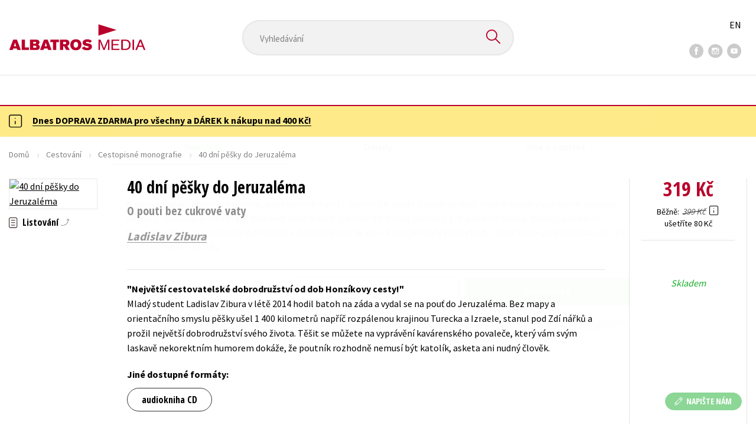

--- FILE ---
content_type: text/html; charset=utf-8
request_url: https://www.albatrosmedia.cz/tituly/57378990/40-dni-pesky-do-jeruzalema/?utm_source=zibura&utm_medium=link_web
body_size: 21666
content:

<!DOCTYPE html>
<html lang="cs-CZ" class="no-js">
<head>
    <title>40 dní pěšky do Jeruzaléma | Albatrosmedia.cz</title>

    

    <meta http-equiv="Content-Type" content="text/html; charset=UTF-8"/>
    <meta name="viewport" content="width=device-width, initial-scale=1">
    <meta name="msapplication-TileColor" content="#ffffff">
    <meta name="msapplication-TileImage" content="/Content/images/favicons/ms-icon-144x144.png">
    <meta name="theme-color" content="#ffffff">
    
    <link rel="canonical" href="https://www.albatrosmedia.cz/tituly/57378990/40-dni-pesky-do-jeruzalema/"/>

<meta name="robots" content="index, follow" />
<meta name="description" content="Mladý student Ladislav Zibura v létě 2014 hodil batoh na záda a vydal se na pouť do Jeruzaléma. Bez mapy a orientačního smyslu pěšky ušel 1 400 kilometrů napříč rozpálenou krajinou Turecka a Izraele, stanul pod Zdí nářků a prožil největší dobrodružst" /><meta property="og:description" content="Mladý student Ladislav Zibura v létě 2014 hodil batoh na záda a vydal se na pouť do Jeruzaléma. Bez mapy a orientačního smyslu pěšky ušel 1 400 kilometrů napříč rozpálenou krajinou Turecka a Izraele, stanul pod Zdí nářků a prožil největší dobrodružst" /><meta property="og:title" content="40 dní pěšky do Jeruzaléma" /><meta property="og:url" content="https://www.albatrosmedia.cz/tituly/57378990/40-dni-pesky-do-jeruzalema/" /><meta property="og:type" content="book" /><meta property="og:image" content="https://cdn.albatrosmedia.cz/Images/Product/57378990/?ts=638485548151130000" />
    

    
    <link rel="preconnect" href="https://cdn.albatrosmedia.cz/"/>
    <link rel="dns-prefetch" href="https://cdn.albatrosmedia.cz/"/>
    <link rel="dns-prefetch" href="https://fonts.googleapis.com/"/>

    
    <script type="3c6b4edeb3348e8874ddba35-text/javascript">(function(w,d,s,l,i){w[l]=w[l]||[];w[l].push({'gtm.start':new Date().getTime(),event:'gtm.js'});var f=d.getElementsByTagName(s)[0],j=d.createElement(s),dl=l!='dataLayer'?'&l='+l:'';j.async=true;j.src='https://www.googletagmanager.com/gtm.js?id='+i+dl;f.parentNode.insertBefore(j,f); })(window, document, 'script', 'dataLayer', 'GTM-PQ8HBQ');</script>
    <script src="https://cdn.albatrosmedia.cz:443/Scripts/init.js?v=" type="3c6b4edeb3348e8874ddba35-text/javascript"></script>

    <script src="https://cdn.albatrosmedia.cz:443/Scripts/vendor-base.min.js?v=" type="3c6b4edeb3348e8874ddba35-text/javascript"></script>

    
<script src="https://cdn.albatrosmedia.cz:443/Scripts/vendor-main.min.js?v=" type="3c6b4edeb3348e8874ddba35-text/javascript"></script>

    <script type="3c6b4edeb3348e8874ddba35-text/javascript">var a="F7a8nd3%2fvoAMBK8dR3UWHg8yH%2flZLVWBxdA2nBhDMIOs62HKYAN2Xg%3d%3d",spSrc=("https:"==document.location.protocol?"https":"http")+"://tracker.mail-komplet.cz/tracker.js?instance="+encodeURI(a);document.write(unescape("%3Cscript src='"+spSrc+"' type='text/javascript'%3E%3C/script%3E"));</script><script async src="https://front.boldem.cz/boldem.js?uc=990451&wg=79fbc31e-44e8-47b3-9313-392ef563158a&sc=0" type="3c6b4edeb3348e8874ddba35-text/javascript"></script> 
    <script type="3c6b4edeb3348e8874ddba35-text/javascript" src='https://postback.affiliateport.eu/track.js'></script> 
<script type="3c6b4edeb3348e8874ddba35-text/javascript">_AP_tracker.init();</script>
    <script src="/js/linksoft?l=1029&amp;v=1.79.0.1" type="3c6b4edeb3348e8874ddba35-text/javascript"></script>
    <script type="3c6b4edeb3348e8874ddba35-text/javascript">
        window.recaptchaOptions = { lang: "cs" };
        window.set('linksoft.url.back', function() { return '/'; });                    
        moment.locale('cs');
        (function($) { $.validator.unobtrusive.adapters.addBool("mustbetrue", "required"); }(jQuery));
    </script>

    <link href="https://fonts.googleapis.com/css?family=Open+Sans+Condensed:700|Source+Sans+Pro:400,600,700&amp;subset=latin-ext&display=swap" rel="stylesheet">
    <link href="/Content/main.css?v=5459c51725f6433b97e896a583a54c23" rel="stylesheet"/>

    

    

    
    <link rel="apple-touch-icon" sizes="57x57" href="/Content/images/favicons/apple-icon-57x57.png">
    <link rel="apple-touch-icon" sizes="60x60" href="/Content/images/favicons/apple-icon-60x60.png">
    <link rel="apple-touch-icon" sizes="72x72" href="/Content/images/favicons/apple-icon-72x72.png">
    <link rel="apple-touch-icon" sizes="76x76" href="/Content/images/favicons/apple-icon-76x76.png">
    <link rel="apple-touch-icon" sizes="114x114" href="/Content/images/favicons/apple-icon-114x114.png">
    <link rel="apple-touch-icon" sizes="120x120" href="/Content/images/favicons/apple-icon-120x120.png">
    <link rel="apple-touch-icon" sizes="144x144" href="/Content/images/favicons/apple-icon-144x144.png">
    <link rel="apple-touch-icon" sizes="152x152" href="/Content/images/favicons/apple-icon-152x152.png">
    <link rel="apple-touch-icon" sizes="180x180" href="/Content/images/favicons/apple-icon-180x180.png">
    <link rel="icon" type="image/png" sizes="192x192" href="/Content/images/favicons/android-icon-192x192.png">
    <link rel="icon" type="image/png" sizes="32x32" href="/Content/images/favicons/favicon-32x32.png">
    <link rel="icon" type="image/png" sizes="96x96" href="/Content/images/favicons/favicon-96x96.png">
    <link rel="icon" type="image/png" sizes="16x16" href="/Content/images/favicons/favicon-16x16.png">
    <link rel="manifest" href="/Content/images/favicons/manifest.json">
    

</head>

<body class='product-detail-body-wrap '>

<noscript><iframe src="https://www.googletagmanager.com/ns.html?id=GTM-PQ8HBQ" height="0" width="0" style="display:none;visibility:hidden"></iframe></noscript>
<script type="3c6b4edeb3348e8874ddba35-text/javascript">window.dataLayer.push({"ecomm_prodid":"57378990","ecomm_pagetype":"product","ecomm_totalvalue":319.0,"ecomm_brand":"BIZBOOKS","ecomm_publishinghouse":"BM","category_name":"cestovani"})</script>




<header class="header">
    <div class="container-fluid header__top">
        <a class="header__logo" role="banner" href="/">
            <img class="logo-main" src='/Content/images/albatrosmedia.svg' alt="AlbatrosMedia" width="232" height="46">
        </a>

<div class="header__search" role="search">
    <div data-component="SearchControl">
        <div class="suggesttion__wrap">
            <input id="search-input" type="text" name="Text" autocomplete="off" class="select input-search" placeholder="Vyhled&#225;v&#225;n&#237;" disabled="disabled">
            <button type="submit"><i class="icon--search"></i></button>
        </div>
    </div>
</div>

        <div class="header__social">
                <a target="_blank" class="fb" href="https://www.facebook.com/albatrosmediacz/"><i class="icon--facebook"></i></a>
                                        <a target="_blank" class="inst" href="https://www.instagram.com/albatrosmedia/"><i class="icon--instagram"></i></a>
                            <a target="_blank" class="yt" href="https://www.youtube.com/user/ALBATROSMEDIA01/"><i class="icon--youtube"></i></a>
                    </div>

        <div class="header__lang">
                <a href="/en">EN</a>
        </div>
    </div>

    <div class="header__bottom">
        <div class="container-fluid h-b__inner">
            <nav class="menu__wrap">
                <input class="hidden" type="checkbox" id="mobileMenuTrigger">
                <label for="mobileMenuTrigger" class="menu__btn-mobile">
                    <i class="burger-icon burger-icon--default"></i>&nbsp;
                    <span>Menu</span>
                </label>
                <ul id="mainMenu" class="menu" role="navigation">
        <li class="m-i__has-icon dropdown ">
        <a data-toggle="dropdown" class="dropdown-toggle" href="#">
            <i class="burger-icon"></i>
            Naše knihy
        </a>

        <ul class="submenu" role="menu">
            <li>
                <div class="menu__catalog">
                    <ul class='has-custom'>
        <li><a href="https://www.albatrosmedia.cz/c/hvezdy-kniznich-zebricku/" >AKCE -20 %</a></li>
        <li><a href="https://www.albatrosmedia.cz/c/vyprodej/" >V&#221;PRODEJ -80 %</a></li>
        <li><a href="https://albatrosmedia.cz/c/knihy-s-darkem/" >KNIHY S D&#193;RKEM</a></li>
        <li><a href="https://www.albatrosmedia.cz/hledani/?Text=poukaz&amp;filter=%22notonlypurchasable%22%3Atrue" >✉️ D&#193;RKOV&#201; POUKAZY</a></li>
                            <li class="sep"></li>

                          <li><a href="/auto-moto/">Auto - moto</a></li>
  <li><a href="/beletrie-pro-deti/">Beletrie pro děti</a></li>
  <li><a href="/beletrie-pro-dospele/">Beletrie pro dospěl&#233;</a></li>
  <li><a href="/byznys-a-ekonomie/">Byznys a ekonomie</a></li>
  <li><a href="/cestovani/">Cestov&#225;n&#237;</a></li>
  <li><a href="/darkove-publikace/">D&#225;rkov&#233; publikace</a></li>
  <li><a href="/darkove-zbozi/">D&#225;rkov&#233; zbož&#237;</a></li>
  <li><a href="/digitalni-fotografie/">Digit&#225;ln&#237; fotografie</a></li>
  <li><a href="/esoterika-a-duchovni-svet/">Esoterika a duchovn&#237; svět</a></li>
  <li><a href="/historie-a-military/">Historie a military</a></li>
  <li><a href="/hobby/">Hobby</a></li>
  <li><a href="/jazyky/">Jazyky</a></li>
  <li><a href="/kalendare/">Kalend&#225;ře</a></li>
  <li><a href="/kariera-a-osobni-rozvoj/">Kari&#233;ra a osobn&#237; rozvoj</a></li>
  <li><a href="/komiks/">Komiks</a></li>
  <li><a href="/krizovky/">Kř&#237;žovky</a></li>
  <li><a href="/kucharky/">Kuchařky</a></li>
  <li><a href="/new-adult/">New Adult</a></li>
  <li><a href="/ostatni/">Ostatn&#237;</a></li>
  <li><a href="/pocitace/">Poč&#237;tače</a></li>
  <li><a href="/poezie/">Poezie</a></li>
  <li><a href="/popularne-naucna-pro-dospele/">Popul&#225;rně - naučn&#225; pro dospěl&#233;</a></li>
  <li><a href="/popularne-naucne-pro-deti/">Popul&#225;rně - naučn&#233; pro děti</a></li>
  <li><a href="/predskolaci/">Předškol&#225;ci</a></li>
  <li><a href="/priroda-a-zahrada/">Př&#237;roda a zahrada</a></li>
  <li><a href="/prirodni-vedy/">Př&#237;rodn&#237; vědy</a></li>
  <li><a href="/spolecnost-politika/">Společnost, politika</a></li>
  <li><a href="/technika-a-veda/">Technika a věda</a></li>
  <li><a href="/ucebnice/">Učebnice</a></li>
  <li><a href="/umeni-a-kultura/">Uměn&#237; a kultura</a></li>
  <li><a href="/vychova-a-pedagogika/">V&#253;chova a pedagogika</a></li>
  <li><a href="/young-adult/">Young adult</a></li>
  <li><a href="/zdravi-a-zivotni-styl/">Zdrav&#237; a životn&#237; styl</a></li>

                    </ul>
                </div>
                <hr>
                <div class="text-center">
                    <a class="btn btn--sm" href="/tituly/">Všechny tituly</a>
                </div>
            </li>
        </ul>
    </li>
        <li><a href="https://www.albatrosmedia.cz/bestsellery/" >BESTSELLERY</a></li>
        <li><a href="https://www.albatrosmedia.cz/novinky/" >NOVINKY</a></li>
        <li><a href="https://www.albatrosmedia.cz/pripravujeme/" >PŘIPRAVUJEME</a></li>
        <li><a href="https://www.albatrosmedia.cz/c/vyprodej/" >V&#221;PRODEJ -80 %</a></li>
        <li><a href="https://www.albatrosmedia.cz/c/hvezdy-kniznich-zebricku/" >AKCE -20 %</a></li>
        <li><a href="https://www.albatrosmedia.group/" target=&quot;_blank&quot;>O N&#193;S</a></li>

</ul>
            </nav>
                <div class="h-b__right">

<div class="header__user">
    <input type="hidden" id="customerInfoElement" value="" data-customer-id="0" data-is-anonymous="true"
           data-push-mode="1"/>
    <a href="#" data-toggle="modal" data-target="#loginBox">
        <span class="header__user-text">Přihl&#225;sit</span> <i class="icon--user"></i>
    </a>
</div>                    <div class="mini-cart" data-component="Cart" data-component-props="{&quot;cart&quot;:{&quot;giftItems&quot;:[],&quot;id&quot;:0,&quot;itemAmounts&quot;:[]}}">
        <div id="cartMenu" class="emptyCart">
            <a href="/kosik/"><span>    <span  class="text-nowrap">
        0 Kč
    </span>
</span><i class="icon--cart"></i></a>
        </div>
</div>                </div>
        </div>
    </div>

</header>


  <section class="warning__wrap warning__wrap--intro">
    <div class="container-fluid">
      <div class="warning warning--intro">
        <span class="warning__icon"><i class="icon--hint"></i></span>
        <span class="warning__message"><p><a href="https://www.albatrosmedia.cz/aktuality/tyden-dopravy-zdarma/"><strong>Dnes DOPRAVA ZDARMA pro v&scaron;echny a D&Aacute;REK k&nbsp;n&aacute;kupu nad 400 Kč!</strong></a></p>
</span>
      </div>
    </div>
  </section>

<div class="main-container">


<div class="product">
<input type="hidden" id="productDetailSerializedDataElement" value="{&quot;item_internal_id&quot;:57378990,&quot;item_id&quot;:&quot;9788026509189&quot;,&quot;item_name&quot;:&quot;40 dn&#237; pěšky do Jeruzal&#233;ma&quot;,&quot;currency&quot;:&quot;CZK&quot;,&quot;discount&quot;:80.00,&quot;item_brand&quot;:&quot;BIZBOOKS&quot;,&quot;price_with_vat&quot;:319.0,&quot;price&quot;:319.0,&quot;item_category&quot;:&quot;Cestov&#225;n&#237;&quot;}"/>
<section id="detailtop" class="product__top">

    <div class="container-fluid">
        <div class="breadcrumb__wrap">
    <ul class="breadcrumb">
        <li><a href="/">Domů</a></li>
            <li><a href="/cestovani/">Cestov&#225;n&#237;</a></li>
                    <li><a href="/zanry/7797119/cestopisne-monografie/">Cestopisn&#233; monografie</a></li>
                    <li class="active">40 dn&#237; pěšky do Jeruzal&#233;ma</li>
    </ul>
</div>

        <div class="prod-top-inner">
            <div class="product-top__header">
                <h1>40 dn&#237; pěšky do Jeruzal&#233;ma</h1>
                    <h2>O pouti bez cukrov&#233; vaty</h2>
                                    <h3 class="product__author">	<span><a class="author" href="/autori/28976539/ladislav-zibura/">Ladislav Zibura</a></span>
</h3>
            </div>
            <div class="prod-top-left">
                <figure class="product__cover">
                    <a 
                             class="open-gallery" href="#productGallery" 
                    >
                        <img alt="40 dn&#237; pěšky do Jeruzal&#233;ma" data-src="https://cdn.albatrosmedia.cz/Images/Product/57378990/?width=300&amp;height=450&amp;ts=638485548151130000">
                    </a>
                    <div class="product__labels">
                        







                    </div>
                </figure>
                    <div class="product__under-cover">
                            <a href="#productGallery" class="open-gallery product__gallery-trigger">
                                <div>Listov&#225;n&#237;</div>
                            </a>
                                            </div>
            </div>

            <div class="product__details">
                <div class="product__descriptions">
                        <hr>
                                            <q class="font-weight-bold">Největš&#237; cestovatelsk&#233; dobrodružstv&#237; od dob Honz&#237;kovy cesty!</q>

                        <div class="cms-text">Mladý student Ladislav Zibura v létě 2014 hodil batoh na záda a vydal se na pouť do Jeruzaléma. Bez mapy a orientačního smyslu pěšky ušel 1 400 kilometrů napříč rozpálenou krajinou Turecka a Izraele, stanul pod Zdí nářků a prožil největší dobrodružství svého života. Těšit se můžete na vyprávění kavárenského povaleče, který vám svým laskavě nekorektním humorem dokáže, že poutník rozhodně nemusí být katolík, asketa ani nudný člověk.</div>

                                            <section class="other-formats-section">
                            <strong>Jin&#233; dostupn&#233; form&#225;ty:</strong>
                            <div class="other-formats-inner">
                                                                                                    <div>
                                        <a class="btn" href="https://www.albatrosmedia.cz/tituly/95952951">audiokniha CD</a>
                                    </div>
                                                            </div>
                        </section>
                    <hr>
                </div>
            </div>
            <aside class="prod-det__aside">
                <div class="product__prices">
                        <span class="price__actual price__actual--lg">    <span  class="text-nowrap">
        319 Kč
    </span>
</span>
                            <div>
                                <div>
                                    <small class="product-retail-price">Běžně</small>
                                    <small class="price__previous price__previous--lg discounted-price">    <span  class="text-nowrap">
        399 Kč
    </span>
</small>
                                    &nbsp;<em data-toggle="tooltip" data-placement="bottom" data-original-title="Běžn&#225; maloobchodn&#237; cena (MOC) - je cena určena nakladatelstv&#237;m, za kterou je možn&#233; produkt standardně zakoupit u maloobchodn&#237;ch prodejců." class="icon--hint"></em>
                                </div>
                                <div class="product-discount-info discounted-price">
                                    <small>ušetř&#237;te 80 Kč</small>
                                </div>
                                <div class="lowest-price-30-days">
                                    <small>Nejnižš&#237; cena za 30 dn&#237;:     <span  class="text-nowrap">
        319 Kč
    </span>
</small>
                                </div>
                            </div>
                </div>
                <hr>

                <div class="aside__mid">
                    

        <i class="green">Skladem</i>


                    
        <div class="redirect-stop" data-component="AddToCart" data-component-args="{&quot;amountAvailable&quot;:15,&quot;canPurchase&quot;:true,&quot;name&quot;:&quot;40 dn&#237; pěšky do Jeruzal&#233;ma&quot;,&quot;price&quot;:319.0,&quot;productId&quot;:57378990,&quot;totalAmountAvailable&quot;:15}">
        </div>


                </div>
            </aside>
        </div>
    </div>
</section>

<div class="product__bot">
    <nav class="product__nav">
        <div class="container-fluid">
            <ul>
                <li>
                    <a href="#productInfos">Detailn&#237; informace</a>
                </li>

                
                    <li>
                        <a href="#series">Řada</a>
                    </li>
                
                <li>
                    <a href="#productUserReviews">Hodnocen&#237; čten&#225;řů</a>
                </li>

                    <li>
                        <a href="#productAuthorsList">Autor</a>
                    </li>


            </ul>

            <div class="p-nav__r-side">
                <a class="p-nav__cover" href="#detailtop" title="40 dn&#237; pěšky do Jeruzal&#233;ma">
                    <img class="img__cover" alt="40 dn&#237; pěšky do Jeruzal&#233;ma" data-src="https://cdn.albatrosmedia.cz/Images/Product/57378990/?width=300&amp;height=450&amp;ts=638485548151130000">
                </a>
                <div class="p-nav__info">
                        <span class="price__actual price__actual--sm">
                                <span  class="text-nowrap">
        319 
    </span>

                            <em>
                                Kč<span> s DPH</span>
                            </em>
                        </span>
                    <i>Skladem</i>
                </div>

                    <div class="redirect-stop" data-component="AddToCart" data-component-args="{&quot;productId&quot;:57378990,&quot;tabIndex&quot;:0,&quot;formClass&quot;:&quot;add-to-cart-form&quot;,&quot;preorder&quot;:false,&quot;amountAvailable&quot;:15,&quot;totalAmountAvailable&quot;:15,&quot;price&quot;:319.0,&quot;productName&quot;:&quot;40 dn&#237; pěšky do Jeruzal&#233;ma&quot;,&quot;authors&quot;:[{&quot;Id&quot;:28976539,&quot;Name&quot;:&quot;Ladislav Zibura&quot;,&quot;TypeRef&quot;:&quot;01&quot;,&quot;Description&quot;:&quot;Mlad&#253; česk&#253; spisovatel a cestovatel Ladislav Zibura (*1992 v Česk&#253;ch Budějovic&#237;ch) se za dobrodružstv&#237;m vydal hned po maturitě, kdy věhlasnou pouť do španělsk&#233;ho Santiaga de Compostela absolvoval poprv&#233;. Během studi&#237; žurnalistiky a ekonomie na Masarykově univerzitě pak podnikl pěš&#237; v&#253;pravu z Česk&#253;ch Budějovic do Ř&#237;ma a tak&#233; se vydal např&#237;č Tureckem a Izraelem do Jeruzal&#233;ma. Pr&#225;vě o asijsk&#233;m putov&#225;n&#237; napsal svou prvn&#237; knihu – &lt;i&gt;40 dn&#237; pěšky do Jeruzal&#233;ma&lt;/i&gt;. Kniha měla u čten&#225;řů velk&#253; &#250;spěch, a tak se Zibura rozhodl spolu s poutnictv&#237;m věnovat tak&#233; psan&#237;. V roce 2015 provedl čten&#225;ře tř&#237;měs&#237;čn&#237;m putov&#225;n&#237;m po Nep&#225;lu a Č&#237;ně (&lt;i&gt;Pěšky mezi buddhisty a komunisty&lt;/i&gt;), o rok později je zase vzal na Kavkaz (&lt;i&gt;Už nikdy pěšky po Arm&#233;nii a Gruzii&lt;/i&gt;). V roce 2019 vyšla Ziburovi kniha o stopov&#225;n&#237; z Ath&#233;n za pol&#225;rn&#237; kruh (&lt;i&gt;Pr&#225;zdniny v Evropě&lt;/i&gt;), za kterou dostal Cenu Hanzelky a Zikmunda pro cestopis roku. Ve sv&#253;ch 27 letech si pak autor udělal řidič&#225;k, aby mohl podniknout vysněnou pr&#225;zdninovou cestu po rodn&#233; zemi, a z&#225;žitky z n&#237; n&#225;sledně shrnul v knize &lt;i&gt;Pr&#225;zdniny v Česku&lt;/i&gt;. Na podzim 2021, přesně deset let od sv&#233; prvn&#237; v&#253;pravy, se do Santiaga de Compostela vydal podruh&#233;. V zat&#237;m posledn&#237; knize tak s humorem a ironi&#237; sobě vlastn&#237; l&#237;č&#237; radosti i strasti novověk&#253;ch poutn&#237;ků, kteř&#237; putuj&#237; bez nads&#225;zky až na konec světa.&quot;,&quot;Reference&quot;:&quot;AT009669&quot;,&quot;Url&quot;:&quot;https://www.albatrosmedia.cz/autori/28976539/ladislav-zibura/&quot;,&quot;AuthorImagePath&quot;:&quot;https://cdn.albatrosmedia.cz/Images/Author/28976539/?width=300&amp;height=450&amp;ts=637708177321830000&quot;,&quot;IsActive&quot;:true,&quot;Priority&quot;:true}],&quot;commission&quot;:false,&quot;resultPrice&quot;:{&quot;percentageDiscount&quot;:20.0,&quot;nominalDiscount&quot;:80.00,&quot;finalPriceWithoutVat&quot;:319.0,&quot;standardPrice&quot;:399.00,&quot;finalPrice&quot;:319.0},&quot;categoryName&quot;:&quot;Cestov&#225;n&#237;&quot;,&quot;brandName&quot;:&quot;BIZBOOKS&quot;,&quot;ean&quot;:&quot;9788026509189&quot;}">
                    </div>
            </div>
        </div>
    </nav>

    <div class="product__sections">
        <section data-section id="productInfos">
            <div class="container-fluid">
                <h2>Detailn&#237; informace</h2>
                <div class="product__infos">
                    <div class="product__params">
        <div class="product__param">
            <span>Ž&#225;nr</span>
            <span><a href="/zanry/7797119/cestopisne-monografie/">cestopisn&#233; monografie</a>
</span>
        </div>
                            <div class="product__param">
            <span>Jazyk</span>
            <span><span >čeština</span>
</span>
        </div>
                    <div class="product__param">
            <span>Řada</span>
            <span><a href="/serie/45520121/peskopisy-ladislava-zibury/">Pěškopisy Ladislava Zibury</a></span>
        </div>
                <div class="product__param">
            <span>Počet stran</span>
            <span><span  class="text-nowrap">
    264
</span></span>
        </div>
            <div class="product__param">
            <span>EAN</span>
            <span><span >9788026509189</span>
</span>
        </div>
            <div class="product__param">
            <span>Datum vyd&#225;n&#237;</span>
            <span>20.02.2020
</span>
        </div>
            <div class="product__param">
            <span>Věk od</span>
            <span><span  class="text-nowrap">
    15
</span></span>
        </div>
            <div class="product__param">
            <span>Form&#225;t</span>
            <span><span >145x205 mm</span>
</span>
        </div>
            <div class="product__param">
            <span>Nakladatelstv&#237;</span>
            <span><a href="/znacka/60018354/bizbooks/">BIZBOOKS</a></span>
        </div>
                <div class="product__param">
            <span>Hmotnost</span>
            <span>0,509</span>
        </div>
            <div class="product__param">
            <span>Typ</span>
            <span><span>
    Kniha
</span></span>
        </div>
            <div class="product__param">
            <span>Vazba</span>
            <span><span >vázaná s laminovaným potahem</span>
</span>
        </div>
    
</div>


                        <div class="p-i__long-anotation">
                                <div class="p__text">
                                    <p>Ladislav Zibura na pěší poutě vyráží už od svých osmnácti let. Hvězdou poutnického světa se ale stal až v roce 2015, kdy se o jeho příběh začala zajímat média. Na rozdíl od duchovně zaměřených autorů, pouť vnímá především jako jízdu v kerouacovském stylu.</p>
<p>Jeho kniha je pozoruhodnou kombinací nadsázky a vtipu, které střídají častá zamyšlení nad vážnými tématy. Hlavním motivem je zde autorova pouť do Jeruzaléma, na kterou se vydal loni v létě. Bez mapy a orientačního smyslu se mu podařilo ujít 1400 kilometrů napříč rozpálenou krajinou Turecka a Izraele, stanout pod Zdí nářků a prožít nezapomenutelné dobrodružství.</p>
<p>Jeho cesta je příběhem omylů, pozoruhodných setkání, šťastných i nešťastných náhod a vstřícnosti lidí na celém světě.</p>
<p>K napsání knihy autora motivoval strhující úspěch jeho projekcí, které během pouhých tří měsíců navštívilo 8 000 lidí. Diváci si Ladislava Ziburu oblíbili pro jeho neotřelý humor a velký vypravěčský talent. Pro čtenáře k nim přidal ještě svěží novinářský styl a jednoduché poselství: běžte také.</p>
<p>Nové vydání s celostránkovými ilustracemi od Tomski & Polanski.</p>
                                </div>
                        </div>

                        <div class="p-i__files downloads">
                            <h3 class="h4 p-i__title">Ke stažen&#237;</h3>
                            
<a tabindex="-1" target="_blank" href="https://cdn.albatrosmedia.cz/Files/Sample/63519375/?name=Uk&#225;zka.pdf">
      <i class="icon--file"><i>pdf</i></i>

  Uk&#225;zka.pdf
</a>
                        </div>
                </div>
            </div>
        </section>



            <section data-section id="series">
                <div class="container-fluid">
                    <h2>Dalš&#237; tituly z řady "Pěškopisy Ladislava Zibury"</h2>
                        <div class="carousel__wrap">
        <div data-carousel class=carousel>



<article class="carousel__item" data-id="96262672">
    <figure class="carousel__image">
        <a href="/tituly/96262672/ladislav-zibura-darkovy-box-6-audioknih/">
            
            <img alt="Ladislav Zibura: D&#225;rkov&#253; box 6 audioknih" data-lazy="https://cdn.albatrosmedia.cz/Images/Product/96262672/?width=180&amp;ts=638663538000730000"
                 src="/Content/images/img-placeholder-big.jpg">
        </a>
    </figure>

    <div class="carousel__content">
        <div class="c-content__inner">
            <h2><a href="/tituly/96262672/ladislav-zibura-darkovy-box-6-audioknih/">Ladislav Zibura: D&#225;rkov&#253; box 6 audioknih</a></h2>
                <div class="c-content__authors">	<span><a class="author" href="/autori/28976539/ladislav-zibura/">Ladislav Zibura</a></span>
</div>
                            <p>hl&#233;dněte se s Ladislavem Ziburou za dek&#225;dou na cest&#225;ch a sledujte jeho autorsk&#253; v&#253;voj. Od rozvern&#253;ch...</p>
                            <div class="redirect-stop" data-component="AddToCart" data-component-args="{&quot;productId&quot;:96262672,&quot;tabIndex&quot;:0,&quot;formClass&quot;:&quot;add-to-cart-form&quot;,&quot;preorder&quot;:false,&quot;amountAvailable&quot;:21,&quot;totalAmountAvailable&quot;:21,&quot;price&quot;:959.0,&quot;productName&quot;:&quot;Ladislav Zibura: D&#225;rkov&#253; box 6 audioknih&quot;,&quot;authors&quot;:[{&quot;Id&quot;:28976539,&quot;Name&quot;:&quot;Ladislav Zibura&quot;,&quot;TypeRef&quot;:&quot;01&quot;,&quot;Description&quot;:&quot;Mlad&#253; česk&#253; spisovatel a cestovatel Ladislav Zibura (*1992 v Česk&#253;ch Budějovic&#237;ch) se za dobrodružstv&#237;m vydal hned po maturitě, kdy věhlasnou pouť do španělsk&#233;ho Santiaga de Compostela absolvoval poprv&#233;. Během studi&#237; žurnalistiky a ekonomie na Masarykově univerzitě pak podnikl pěš&#237; v&#253;pravu z Česk&#253;ch Budějovic do Ř&#237;ma a tak&#233; se vydal např&#237;č Tureckem a Izraelem do Jeruzal&#233;ma. Pr&#225;vě o asijsk&#233;m putov&#225;n&#237; napsal svou prvn&#237; knihu – &lt;i&gt;40 dn&#237; pěšky do Jeruzal&#233;ma&lt;/i&gt;. Kniha měla u čten&#225;řů velk&#253; &#250;spěch, a tak se Zibura rozhodl spolu s poutnictv&#237;m věnovat tak&#233; psan&#237;. V roce 2015 provedl čten&#225;ře tř&#237;měs&#237;čn&#237;m putov&#225;n&#237;m po Nep&#225;lu a Č&#237;ně (&lt;i&gt;Pěšky mezi buddhisty a komunisty&lt;/i&gt;), o rok později je zase vzal na Kavkaz (&lt;i&gt;Už nikdy pěšky po Arm&#233;nii a Gruzii&lt;/i&gt;). V roce 2019 vyšla Ziburovi kniha o stopov&#225;n&#237; z Ath&#233;n za pol&#225;rn&#237; kruh (&lt;i&gt;Pr&#225;zdniny v Evropě&lt;/i&gt;), za kterou dostal Cenu Hanzelky a Zikmunda pro cestopis roku. Ve sv&#253;ch 27 letech si pak autor udělal řidič&#225;k, aby mohl podniknout vysněnou pr&#225;zdninovou cestu po rodn&#233; zemi, a z&#225;žitky z n&#237; n&#225;sledně shrnul v knize &lt;i&gt;Pr&#225;zdniny v Česku&lt;/i&gt;. Na podzim 2021, přesně deset let od sv&#233; prvn&#237; v&#253;pravy, se do Santiaga de Compostela vydal podruh&#233;. V zat&#237;m posledn&#237; knize tak s humorem a ironi&#237; sobě vlastn&#237; l&#237;č&#237; radosti i strasti novověk&#253;ch poutn&#237;ků, kteř&#237; putuj&#237; bez nads&#225;zky až na konec světa.&quot;,&quot;Reference&quot;:&quot;AT009669&quot;,&quot;Url&quot;:&quot;https://www.albatrosmedia.cz/autori/28976539/ladislav-zibura/&quot;,&quot;AuthorImagePath&quot;:&quot;https://cdn.albatrosmedia.cz/Images/Author/28976539/?width=300&amp;height=450&amp;ts=637708177321830000&quot;,&quot;IsActive&quot;:true,&quot;Priority&quot;:true}],&quot;commission&quot;:true,&quot;resultPrice&quot;:{&quot;percentageDiscount&quot;:20.0,&quot;nominalDiscount&quot;:240.00,&quot;finalPriceWithoutVat&quot;:959.0,&quot;standardPrice&quot;:1199.00,&quot;finalPrice&quot;:959.0},&quot;categoryName&quot;:&quot;Cestov&#225;n&#237;&quot;,&quot;brandName&quot;:&quot;Voxi&quot;,&quot;ean&quot;:&quot;9788074482090&quot;}"></div>
                            <div class="carousel__price product__prices product__prices--sm">
                    <span class="price__previous product-discount-info discounted-price">    <span  class="text-nowrap">
        1&#160;199 Kč
    </span>
</span>
                    <span class="price__actual">    <span  class="text-nowrap">
        959 Kč
    </span>
</span>
                </div>
        </div>
        <a href="/tituly/96262672/ladislav-zibura-darkovy-box-6-audioknih/" class="c-content__link"></a>
    </div>
</article>



<article class="carousel__item" data-id="95952973">
    <figure class="carousel__image">
        <a href="/tituly/95952973/uz-nikdy-pesky-po-armenii-a-gruzii-audiokniha/">
            
            <img alt="Už nikdy pěšky po Arm&#233;nii a Gruzii (audiokniha)" data-lazy="https://cdn.albatrosmedia.cz/Images/Product/95952973/?width=180&amp;ts=638633298427500000"
                 src="/Content/images/img-placeholder-big.jpg">
        </a>
    </figure>

    <div class="carousel__content">
        <div class="c-content__inner">
            <h2><a href="/tituly/95952973/uz-nikdy-pesky-po-armenii-a-gruzii-audiokniha/">Už nikdy pěšky po Arm&#233;nii a Gruzii (audiokniha)</a></h2>
                <div class="c-content__authors">	<span><a class="author" href="/autori/28976539/ladislav-zibura/">Ladislav Zibura</a></span>
</div>
                            <p>Po dvojici bestsellerů přich&#225;z&#237; princ L&#225;d&#237;k s dalš&#237; knihou – tentokr&#225;t o cestě do Arm&#233;nie, Gruzie a ...</p>
                            <div class="redirect-stop" data-component="AddToCart" data-component-args="{&quot;productId&quot;:95952973,&quot;tabIndex&quot;:0,&quot;formClass&quot;:&quot;add-to-cart-form&quot;,&quot;preorder&quot;:false,&quot;amountAvailable&quot;:5,&quot;totalAmountAvailable&quot;:5,&quot;price&quot;:319.0,&quot;productName&quot;:&quot;Už nikdy pěšky po Arm&#233;nii a Gruzii (audiokniha)&quot;,&quot;authors&quot;:[{&quot;Id&quot;:28976539,&quot;Name&quot;:&quot;Ladislav Zibura&quot;,&quot;TypeRef&quot;:&quot;01&quot;,&quot;Description&quot;:&quot;Mlad&#253; česk&#253; spisovatel a cestovatel Ladislav Zibura (*1992 v Česk&#253;ch Budějovic&#237;ch) se za dobrodružstv&#237;m vydal hned po maturitě, kdy věhlasnou pouť do španělsk&#233;ho Santiaga de Compostela absolvoval poprv&#233;. Během studi&#237; žurnalistiky a ekonomie na Masarykově univerzitě pak podnikl pěš&#237; v&#253;pravu z Česk&#253;ch Budějovic do Ř&#237;ma a tak&#233; se vydal např&#237;č Tureckem a Izraelem do Jeruzal&#233;ma. Pr&#225;vě o asijsk&#233;m putov&#225;n&#237; napsal svou prvn&#237; knihu – &lt;i&gt;40 dn&#237; pěšky do Jeruzal&#233;ma&lt;/i&gt;. Kniha měla u čten&#225;řů velk&#253; &#250;spěch, a tak se Zibura rozhodl spolu s poutnictv&#237;m věnovat tak&#233; psan&#237;. V roce 2015 provedl čten&#225;ře tř&#237;měs&#237;čn&#237;m putov&#225;n&#237;m po Nep&#225;lu a Č&#237;ně (&lt;i&gt;Pěšky mezi buddhisty a komunisty&lt;/i&gt;), o rok později je zase vzal na Kavkaz (&lt;i&gt;Už nikdy pěšky po Arm&#233;nii a Gruzii&lt;/i&gt;). V roce 2019 vyšla Ziburovi kniha o stopov&#225;n&#237; z Ath&#233;n za pol&#225;rn&#237; kruh (&lt;i&gt;Pr&#225;zdniny v Evropě&lt;/i&gt;), za kterou dostal Cenu Hanzelky a Zikmunda pro cestopis roku. Ve sv&#253;ch 27 letech si pak autor udělal řidič&#225;k, aby mohl podniknout vysněnou pr&#225;zdninovou cestu po rodn&#233; zemi, a z&#225;žitky z n&#237; n&#225;sledně shrnul v knize &lt;i&gt;Pr&#225;zdniny v Česku&lt;/i&gt;. Na podzim 2021, přesně deset let od sv&#233; prvn&#237; v&#253;pravy, se do Santiaga de Compostela vydal podruh&#233;. V zat&#237;m posledn&#237; knize tak s humorem a ironi&#237; sobě vlastn&#237; l&#237;č&#237; radosti i strasti novověk&#253;ch poutn&#237;ků, kteř&#237; putuj&#237; bez nads&#225;zky až na konec světa.&quot;,&quot;Reference&quot;:&quot;AT009669&quot;,&quot;Url&quot;:&quot;https://www.albatrosmedia.cz/autori/28976539/ladislav-zibura/&quot;,&quot;AuthorImagePath&quot;:&quot;https://cdn.albatrosmedia.cz/Images/Author/28976539/?width=300&amp;height=450&amp;ts=637708177321830000&quot;,&quot;IsActive&quot;:true,&quot;Priority&quot;:true}],&quot;commission&quot;:true,&quot;resultPrice&quot;:{&quot;percentageDiscount&quot;:20.0,&quot;nominalDiscount&quot;:80.00,&quot;finalPriceWithoutVat&quot;:319.0,&quot;standardPrice&quot;:399.00,&quot;finalPrice&quot;:319.0},&quot;categoryName&quot;:&quot;Cestov&#225;n&#237;&quot;,&quot;brandName&quot;:&quot;Voxi&quot;,&quot;ean&quot;:&quot;9788074481956&quot;}"></div>
                            <div class="carousel__price product__prices product__prices--sm">
                    <span class="price__previous product-discount-info discounted-price">    <span  class="text-nowrap">
        399 Kč
    </span>
</span>
                    <span class="price__actual">    <span  class="text-nowrap">
        319 Kč
    </span>
</span>
                </div>
        </div>
        <a href="/tituly/95952973/uz-nikdy-pesky-po-armenii-a-gruzii-audiokniha/" class="c-content__link"></a>
    </div>
</article>



<article class="carousel__item" data-id="95952984">
    <figure class="carousel__image">
        <a href="/tituly/95952984/pesky-mezi-buddhisty-a-komunisty-audiokniha/">
            
            <img alt="Pěšky mezi buddhisty a komunisty (audiokniha)" data-lazy="https://cdn.albatrosmedia.cz/Images/Product/95952984/?width=180&amp;ts=638633298427500000"
                 src="/Content/images/img-placeholder-big.jpg">
        </a>
    </figure>

    <div class="carousel__content">
        <div class="c-content__inner">
            <h2><a href="/tituly/95952984/pesky-mezi-buddhisty-a-komunisty-audiokniha/">Pěšky mezi buddhisty a komunisty (audiokniha)</a></h2>
                <div class="c-content__authors">	<span><a class="author" href="/autori/28976539/ladislav-zibura/">Ladislav Zibura</a></span>
</div>
                            <p>„Svět z televize je někde tam venku. Jen si pro něj někdy mus&#237;š doj&#237;t pěšky.” To je motto excentrick...</p>
                            <div class="redirect-stop" data-component="AddToCart" data-component-args="{&quot;productId&quot;:95952984,&quot;tabIndex&quot;:0,&quot;formClass&quot;:&quot;add-to-cart-form&quot;,&quot;preorder&quot;:false,&quot;amountAvailable&quot;:5,&quot;totalAmountAvailable&quot;:5,&quot;price&quot;:319.0,&quot;productName&quot;:&quot;Pěšky mezi buddhisty a komunisty (audiokniha)&quot;,&quot;authors&quot;:[{&quot;Id&quot;:28976539,&quot;Name&quot;:&quot;Ladislav Zibura&quot;,&quot;TypeRef&quot;:&quot;01&quot;,&quot;Description&quot;:&quot;Mlad&#253; česk&#253; spisovatel a cestovatel Ladislav Zibura (*1992 v Česk&#253;ch Budějovic&#237;ch) se za dobrodružstv&#237;m vydal hned po maturitě, kdy věhlasnou pouť do španělsk&#233;ho Santiaga de Compostela absolvoval poprv&#233;. Během studi&#237; žurnalistiky a ekonomie na Masarykově univerzitě pak podnikl pěš&#237; v&#253;pravu z Česk&#253;ch Budějovic do Ř&#237;ma a tak&#233; se vydal např&#237;č Tureckem a Izraelem do Jeruzal&#233;ma. Pr&#225;vě o asijsk&#233;m putov&#225;n&#237; napsal svou prvn&#237; knihu – &lt;i&gt;40 dn&#237; pěšky do Jeruzal&#233;ma&lt;/i&gt;. Kniha měla u čten&#225;řů velk&#253; &#250;spěch, a tak se Zibura rozhodl spolu s poutnictv&#237;m věnovat tak&#233; psan&#237;. V roce 2015 provedl čten&#225;ře tř&#237;měs&#237;čn&#237;m putov&#225;n&#237;m po Nep&#225;lu a Č&#237;ně (&lt;i&gt;Pěšky mezi buddhisty a komunisty&lt;/i&gt;), o rok později je zase vzal na Kavkaz (&lt;i&gt;Už nikdy pěšky po Arm&#233;nii a Gruzii&lt;/i&gt;). V roce 2019 vyšla Ziburovi kniha o stopov&#225;n&#237; z Ath&#233;n za pol&#225;rn&#237; kruh (&lt;i&gt;Pr&#225;zdniny v Evropě&lt;/i&gt;), za kterou dostal Cenu Hanzelky a Zikmunda pro cestopis roku. Ve sv&#253;ch 27 letech si pak autor udělal řidič&#225;k, aby mohl podniknout vysněnou pr&#225;zdninovou cestu po rodn&#233; zemi, a z&#225;žitky z n&#237; n&#225;sledně shrnul v knize &lt;i&gt;Pr&#225;zdniny v Česku&lt;/i&gt;. Na podzim 2021, přesně deset let od sv&#233; prvn&#237; v&#253;pravy, se do Santiaga de Compostela vydal podruh&#233;. V zat&#237;m posledn&#237; knize tak s humorem a ironi&#237; sobě vlastn&#237; l&#237;č&#237; radosti i strasti novověk&#253;ch poutn&#237;ků, kteř&#237; putuj&#237; bez nads&#225;zky až na konec světa.&quot;,&quot;Reference&quot;:&quot;AT009669&quot;,&quot;Url&quot;:&quot;https://www.albatrosmedia.cz/autori/28976539/ladislav-zibura/&quot;,&quot;AuthorImagePath&quot;:&quot;https://cdn.albatrosmedia.cz/Images/Author/28976539/?width=300&amp;height=450&amp;ts=637708177321830000&quot;,&quot;IsActive&quot;:true,&quot;Priority&quot;:true}],&quot;commission&quot;:true,&quot;resultPrice&quot;:{&quot;percentageDiscount&quot;:20.0,&quot;nominalDiscount&quot;:80.00,&quot;finalPriceWithoutVat&quot;:319.0,&quot;standardPrice&quot;:399.00,&quot;finalPrice&quot;:319.0},&quot;categoryName&quot;:&quot;Cestov&#225;n&#237;&quot;,&quot;brandName&quot;:&quot;Voxi&quot;,&quot;ean&quot;:&quot;9788074481963&quot;}"></div>
                            <div class="carousel__price product__prices product__prices--sm">
                    <span class="price__previous product-discount-info discounted-price">    <span  class="text-nowrap">
        399 Kč
    </span>
</span>
                    <span class="price__actual">    <span  class="text-nowrap">
        319 Kč
    </span>
</span>
                </div>
        </div>
        <a href="/tituly/95952984/pesky-mezi-buddhisty-a-komunisty-audiokniha/" class="c-content__link"></a>
    </div>
</article>



<article class="carousel__item" data-id="95952961">
    <figure class="carousel__image">
        <a href="/tituly/95952961/prazdniny-v-evrope-audiokniha/">
            
            <img alt="Pr&#225;zdniny v Evropě (audiokniha)" data-lazy="https://cdn.albatrosmedia.cz/Images/Product/95952961/?width=180&amp;ts=638632429091070000"
                 src="/Content/images/img-placeholder-big.jpg">
        </a>
    </figure>

    <div class="carousel__content">
        <div class="c-content__inner">
            <h2><a href="/tituly/95952961/prazdniny-v-evrope-audiokniha/">Pr&#225;zdniny v Evropě (audiokniha)</a></h2>
                <div class="c-content__authors">	<span><a class="author" href="/autori/28976539/ladislav-zibura/">Ladislav Zibura</a></span>
</div>
                            <p>Vložte ř&#237;zek mezi chleby a vydejte se za čtvrt&#253;m pr&#225;zdninov&#253;m dobrodružstv&#237;m s Ladislavem Ziburou. T...</p>
                            <div class="redirect-stop" data-component="AddToCart" data-component-args="{&quot;productId&quot;:95952961,&quot;tabIndex&quot;:0,&quot;formClass&quot;:&quot;add-to-cart-form&quot;,&quot;preorder&quot;:false,&quot;amountAvailable&quot;:5,&quot;totalAmountAvailable&quot;:5,&quot;price&quot;:319.0,&quot;productName&quot;:&quot;Pr&#225;zdniny v Evropě (audiokniha)&quot;,&quot;authors&quot;:[{&quot;Id&quot;:28976539,&quot;Name&quot;:&quot;Ladislav Zibura&quot;,&quot;TypeRef&quot;:&quot;01&quot;,&quot;Description&quot;:&quot;Mlad&#253; česk&#253; spisovatel a cestovatel Ladislav Zibura (*1992 v Česk&#253;ch Budějovic&#237;ch) se za dobrodružstv&#237;m vydal hned po maturitě, kdy věhlasnou pouť do španělsk&#233;ho Santiaga de Compostela absolvoval poprv&#233;. Během studi&#237; žurnalistiky a ekonomie na Masarykově univerzitě pak podnikl pěš&#237; v&#253;pravu z Česk&#253;ch Budějovic do Ř&#237;ma a tak&#233; se vydal např&#237;č Tureckem a Izraelem do Jeruzal&#233;ma. Pr&#225;vě o asijsk&#233;m putov&#225;n&#237; napsal svou prvn&#237; knihu – &lt;i&gt;40 dn&#237; pěšky do Jeruzal&#233;ma&lt;/i&gt;. Kniha měla u čten&#225;řů velk&#253; &#250;spěch, a tak se Zibura rozhodl spolu s poutnictv&#237;m věnovat tak&#233; psan&#237;. V roce 2015 provedl čten&#225;ře tř&#237;měs&#237;čn&#237;m putov&#225;n&#237;m po Nep&#225;lu a Č&#237;ně (&lt;i&gt;Pěšky mezi buddhisty a komunisty&lt;/i&gt;), o rok později je zase vzal na Kavkaz (&lt;i&gt;Už nikdy pěšky po Arm&#233;nii a Gruzii&lt;/i&gt;). V roce 2019 vyšla Ziburovi kniha o stopov&#225;n&#237; z Ath&#233;n za pol&#225;rn&#237; kruh (&lt;i&gt;Pr&#225;zdniny v Evropě&lt;/i&gt;), za kterou dostal Cenu Hanzelky a Zikmunda pro cestopis roku. Ve sv&#253;ch 27 letech si pak autor udělal řidič&#225;k, aby mohl podniknout vysněnou pr&#225;zdninovou cestu po rodn&#233; zemi, a z&#225;žitky z n&#237; n&#225;sledně shrnul v knize &lt;i&gt;Pr&#225;zdniny v Česku&lt;/i&gt;. Na podzim 2021, přesně deset let od sv&#233; prvn&#237; v&#253;pravy, se do Santiaga de Compostela vydal podruh&#233;. V zat&#237;m posledn&#237; knize tak s humorem a ironi&#237; sobě vlastn&#237; l&#237;č&#237; radosti i strasti novověk&#253;ch poutn&#237;ků, kteř&#237; putuj&#237; bez nads&#225;zky až na konec světa.&quot;,&quot;Reference&quot;:&quot;AT009669&quot;,&quot;Url&quot;:&quot;https://www.albatrosmedia.cz/autori/28976539/ladislav-zibura/&quot;,&quot;AuthorImagePath&quot;:&quot;https://cdn.albatrosmedia.cz/Images/Author/28976539/?width=300&amp;height=450&amp;ts=637708177321830000&quot;,&quot;IsActive&quot;:true,&quot;Priority&quot;:true}],&quot;commission&quot;:true,&quot;resultPrice&quot;:{&quot;percentageDiscount&quot;:20.0,&quot;nominalDiscount&quot;:80.00,&quot;finalPriceWithoutVat&quot;:319.0,&quot;standardPrice&quot;:399.00,&quot;finalPrice&quot;:319.0},&quot;categoryName&quot;:&quot;Cestov&#225;n&#237;&quot;,&quot;brandName&quot;:&quot;Voxi&quot;,&quot;ean&quot;:&quot;9788074481949&quot;}"></div>
                            <div class="carousel__price product__prices product__prices--sm">
                    <span class="price__previous product-discount-info discounted-price">    <span  class="text-nowrap">
        399 Kč
    </span>
</span>
                    <span class="price__actual">    <span  class="text-nowrap">
        319 Kč
    </span>
</span>
                </div>
        </div>
        <a href="/tituly/95952961/prazdniny-v-evrope-audiokniha/" class="c-content__link"></a>
    </div>
</article>



<article class="carousel__item" data-id="95952951">
    <figure class="carousel__image">
        <a href="/tituly/95952951/40-dni-pesky-do-jeruzalema-audiokniha/">
            
            <img alt="40 dn&#237; pěšky do Jeruzal&#233;ma (audiokniha)" data-lazy="https://cdn.albatrosmedia.cz/Images/Product/95952951/?width=180&amp;ts=638714516732400000"
                 src="/Content/images/img-placeholder-big.jpg">
        </a>
    </figure>

    <div class="carousel__content">
        <div class="c-content__inner">
            <h2><a href="/tituly/95952951/40-dni-pesky-do-jeruzalema-audiokniha/">40 dn&#237; pěšky do Jeruzal&#233;ma (audiokniha)</a></h2>
                <div class="c-content__authors">	<span><a class="author" href="/autori/28976539/ladislav-zibura/">Ladislav Zibura</a></span>
</div>
                            <p>Mlad&#253; student Ladislav Zibura v l&#233;tě 2014 hodil batoh na z&#225;da a vydal se na pouť do Jeruzal&#233;ma. Bez ...</p>
                            <div class="redirect-stop" data-component="AddToCart" data-component-args="{&quot;productId&quot;:95952951,&quot;tabIndex&quot;:0,&quot;formClass&quot;:&quot;add-to-cart-form&quot;,&quot;preorder&quot;:false,&quot;amountAvailable&quot;:374,&quot;totalAmountAvailable&quot;:374,&quot;price&quot;:319.0,&quot;productName&quot;:&quot;40 dn&#237; pěšky do Jeruzal&#233;ma (audiokniha)&quot;,&quot;authors&quot;:[{&quot;Id&quot;:28976539,&quot;Name&quot;:&quot;Ladislav Zibura&quot;,&quot;TypeRef&quot;:&quot;01&quot;,&quot;Description&quot;:&quot;Mlad&#253; česk&#253; spisovatel a cestovatel Ladislav Zibura (*1992 v Česk&#253;ch Budějovic&#237;ch) se za dobrodružstv&#237;m vydal hned po maturitě, kdy věhlasnou pouť do španělsk&#233;ho Santiaga de Compostela absolvoval poprv&#233;. Během studi&#237; žurnalistiky a ekonomie na Masarykově univerzitě pak podnikl pěš&#237; v&#253;pravu z Česk&#253;ch Budějovic do Ř&#237;ma a tak&#233; se vydal např&#237;č Tureckem a Izraelem do Jeruzal&#233;ma. Pr&#225;vě o asijsk&#233;m putov&#225;n&#237; napsal svou prvn&#237; knihu – &lt;i&gt;40 dn&#237; pěšky do Jeruzal&#233;ma&lt;/i&gt;. Kniha měla u čten&#225;řů velk&#253; &#250;spěch, a tak se Zibura rozhodl spolu s poutnictv&#237;m věnovat tak&#233; psan&#237;. V roce 2015 provedl čten&#225;ře tř&#237;měs&#237;čn&#237;m putov&#225;n&#237;m po Nep&#225;lu a Č&#237;ně (&lt;i&gt;Pěšky mezi buddhisty a komunisty&lt;/i&gt;), o rok později je zase vzal na Kavkaz (&lt;i&gt;Už nikdy pěšky po Arm&#233;nii a Gruzii&lt;/i&gt;). V roce 2019 vyšla Ziburovi kniha o stopov&#225;n&#237; z Ath&#233;n za pol&#225;rn&#237; kruh (&lt;i&gt;Pr&#225;zdniny v Evropě&lt;/i&gt;), za kterou dostal Cenu Hanzelky a Zikmunda pro cestopis roku. Ve sv&#253;ch 27 letech si pak autor udělal řidič&#225;k, aby mohl podniknout vysněnou pr&#225;zdninovou cestu po rodn&#233; zemi, a z&#225;žitky z n&#237; n&#225;sledně shrnul v knize &lt;i&gt;Pr&#225;zdniny v Česku&lt;/i&gt;. Na podzim 2021, přesně deset let od sv&#233; prvn&#237; v&#253;pravy, se do Santiaga de Compostela vydal podruh&#233;. V zat&#237;m posledn&#237; knize tak s humorem a ironi&#237; sobě vlastn&#237; l&#237;č&#237; radosti i strasti novověk&#253;ch poutn&#237;ků, kteř&#237; putuj&#237; bez nads&#225;zky až na konec světa.&quot;,&quot;Reference&quot;:&quot;AT009669&quot;,&quot;Url&quot;:&quot;https://www.albatrosmedia.cz/autori/28976539/ladislav-zibura/&quot;,&quot;AuthorImagePath&quot;:&quot;https://cdn.albatrosmedia.cz/Images/Author/28976539/?width=300&amp;height=450&amp;ts=637708177321830000&quot;,&quot;IsActive&quot;:true,&quot;Priority&quot;:true}],&quot;commission&quot;:true,&quot;resultPrice&quot;:{&quot;percentageDiscount&quot;:20.0,&quot;nominalDiscount&quot;:80.00,&quot;finalPriceWithoutVat&quot;:319.0,&quot;standardPrice&quot;:399.00,&quot;finalPrice&quot;:319.0},&quot;categoryName&quot;:&quot;Cestov&#225;n&#237;&quot;,&quot;brandName&quot;:&quot;Voxi&quot;,&quot;ean&quot;:&quot;9788074481932&quot;}"></div>
                            <div class="carousel__price product__prices product__prices--sm">
                    <span class="price__previous product-discount-info discounted-price">    <span  class="text-nowrap">
        399 Kč
    </span>
</span>
                    <span class="price__actual">    <span  class="text-nowrap">
        319 Kč
    </span>
</span>
                </div>
        </div>
        <a href="/tituly/95952951/40-dni-pesky-do-jeruzalema-audiokniha/" class="c-content__link"></a>
    </div>
</article>



<article class="carousel__item" data-id="95912573">
    <figure class="carousel__image">
        <a href="/tituly/95912573/uz-nikdy-pesky-po-armenii-a-gruzii/">
            
            <img alt="Už nikdy pěšky po Arm&#233;nii a Gruzii" data-lazy="https://cdn.albatrosmedia.cz/Images/Product/95912573/?width=180&amp;ts=638597009307630000"
                 src="/Content/images/img-placeholder-big.jpg">
        </a>
    </figure>

    <div class="carousel__content">
        <div class="c-content__inner">
            <h2><a href="/tituly/95912573/uz-nikdy-pesky-po-armenii-a-gruzii/">Už nikdy pěšky po Arm&#233;nii a Gruzii</a></h2>
                <div class="c-content__authors">	<span><a class="author" href="/autori/28976539/ladislav-zibura/">Ladislav Zibura</a></span>
</div>
                            <p>Po dvojici bestsellerů přich&#225;z&#237; princ L&#225;d&#237;k s dalš&#237; knihou – tentokr&#225;t o cestě do Arm&#233;nie, Gruzie a ...</p>
                            <div class="redirect-stop" data-component="AddToCart" data-component-args="{&quot;productId&quot;:95912573,&quot;tabIndex&quot;:0,&quot;formClass&quot;:&quot;add-to-cart-form&quot;,&quot;preorder&quot;:false,&quot;amountAvailable&quot;:147,&quot;totalAmountAvailable&quot;:147,&quot;price&quot;:319.0,&quot;productName&quot;:&quot;Už nikdy pěšky po Arm&#233;nii a Gruzii&quot;,&quot;authors&quot;:[{&quot;Id&quot;:28976539,&quot;Name&quot;:&quot;Ladislav Zibura&quot;,&quot;TypeRef&quot;:&quot;01&quot;,&quot;Description&quot;:&quot;Mlad&#253; česk&#253; spisovatel a cestovatel Ladislav Zibura (*1992 v Česk&#253;ch Budějovic&#237;ch) se za dobrodružstv&#237;m vydal hned po maturitě, kdy věhlasnou pouť do španělsk&#233;ho Santiaga de Compostela absolvoval poprv&#233;. Během studi&#237; žurnalistiky a ekonomie na Masarykově univerzitě pak podnikl pěš&#237; v&#253;pravu z Česk&#253;ch Budějovic do Ř&#237;ma a tak&#233; se vydal např&#237;č Tureckem a Izraelem do Jeruzal&#233;ma. Pr&#225;vě o asijsk&#233;m putov&#225;n&#237; napsal svou prvn&#237; knihu – &lt;i&gt;40 dn&#237; pěšky do Jeruzal&#233;ma&lt;/i&gt;. Kniha měla u čten&#225;řů velk&#253; &#250;spěch, a tak se Zibura rozhodl spolu s poutnictv&#237;m věnovat tak&#233; psan&#237;. V roce 2015 provedl čten&#225;ře tř&#237;měs&#237;čn&#237;m putov&#225;n&#237;m po Nep&#225;lu a Č&#237;ně (&lt;i&gt;Pěšky mezi buddhisty a komunisty&lt;/i&gt;), o rok později je zase vzal na Kavkaz (&lt;i&gt;Už nikdy pěšky po Arm&#233;nii a Gruzii&lt;/i&gt;). V roce 2019 vyšla Ziburovi kniha o stopov&#225;n&#237; z Ath&#233;n za pol&#225;rn&#237; kruh (&lt;i&gt;Pr&#225;zdniny v Evropě&lt;/i&gt;), za kterou dostal Cenu Hanzelky a Zikmunda pro cestopis roku. Ve sv&#253;ch 27 letech si pak autor udělal řidič&#225;k, aby mohl podniknout vysněnou pr&#225;zdninovou cestu po rodn&#233; zemi, a z&#225;žitky z n&#237; n&#225;sledně shrnul v knize &lt;i&gt;Pr&#225;zdniny v Česku&lt;/i&gt;. Na podzim 2021, přesně deset let od sv&#233; prvn&#237; v&#253;pravy, se do Santiaga de Compostela vydal podruh&#233;. V zat&#237;m posledn&#237; knize tak s humorem a ironi&#237; sobě vlastn&#237; l&#237;č&#237; radosti i strasti novověk&#253;ch poutn&#237;ků, kteř&#237; putuj&#237; bez nads&#225;zky až na konec světa.&quot;,&quot;Reference&quot;:&quot;AT009669&quot;,&quot;Url&quot;:&quot;https://www.albatrosmedia.cz/autori/28976539/ladislav-zibura/&quot;,&quot;AuthorImagePath&quot;:&quot;https://cdn.albatrosmedia.cz/Images/Author/28976539/?width=300&amp;height=450&amp;ts=637708177321830000&quot;,&quot;IsActive&quot;:true,&quot;Priority&quot;:true}],&quot;commission&quot;:true,&quot;resultPrice&quot;:{&quot;percentageDiscount&quot;:20.0,&quot;nominalDiscount&quot;:80.00,&quot;finalPriceWithoutVat&quot;:319.0,&quot;standardPrice&quot;:399.00,&quot;finalPrice&quot;:319.0},&quot;categoryName&quot;:&quot;Cestov&#225;n&#237;&quot;,&quot;brandName&quot;:&quot;KNIHA ZL&#205;N&quot;,&quot;ean&quot;:&quot;9788076627482&quot;}"></div>
                            <div class="carousel__price product__prices product__prices--sm">
                    <span class="price__previous product-discount-info discounted-price">    <span  class="text-nowrap">
        399 Kč
    </span>
</span>
                    <span class="price__actual">    <span  class="text-nowrap">
        319 Kč
    </span>
</span>
                </div>
        </div>
        <a href="/tituly/95912573/uz-nikdy-pesky-po-armenii-a-gruzii/" class="c-content__link"></a>
    </div>
</article>



<article class="carousel__item" data-id="95912540">
    <figure class="carousel__image">
        <a href="/tituly/95912540/pesky-mezi-buddhisty-a-komunisty/">
            
            <img alt="Pěšky mezi buddhisty a komunisty" data-lazy="https://cdn.albatrosmedia.cz/Images/Product/95912540/?width=180&amp;ts=638593985149700000"
                 src="/Content/images/img-placeholder-big.jpg">
        </a>
    </figure>

    <div class="carousel__content">
        <div class="c-content__inner">
            <h2><a href="/tituly/95912540/pesky-mezi-buddhisty-a-komunisty/">Pěšky mezi buddhisty a komunisty</a></h2>
                <div class="c-content__authors">	<span><a class="author" href="/autori/28976539/ladislav-zibura/">Ladislav Zibura</a></span>
</div>
                            <p>„Svět z televize je někde tam venku. Jen si pro něj někdy mus&#237;š doj&#237;t pěšky.” To je motto excentrick...</p>
                            <div class="redirect-stop" data-component="AddToCart" data-component-args="{&quot;productId&quot;:95912540,&quot;tabIndex&quot;:0,&quot;formClass&quot;:&quot;add-to-cart-form&quot;,&quot;preorder&quot;:false,&quot;amountAvailable&quot;:983,&quot;totalAmountAvailable&quot;:983,&quot;price&quot;:319.0,&quot;productName&quot;:&quot;Pěšky mezi buddhisty a komunisty&quot;,&quot;authors&quot;:[{&quot;Id&quot;:28976539,&quot;Name&quot;:&quot;Ladislav Zibura&quot;,&quot;TypeRef&quot;:&quot;01&quot;,&quot;Description&quot;:&quot;Mlad&#253; česk&#253; spisovatel a cestovatel Ladislav Zibura (*1992 v Česk&#253;ch Budějovic&#237;ch) se za dobrodružstv&#237;m vydal hned po maturitě, kdy věhlasnou pouť do španělsk&#233;ho Santiaga de Compostela absolvoval poprv&#233;. Během studi&#237; žurnalistiky a ekonomie na Masarykově univerzitě pak podnikl pěš&#237; v&#253;pravu z Česk&#253;ch Budějovic do Ř&#237;ma a tak&#233; se vydal např&#237;č Tureckem a Izraelem do Jeruzal&#233;ma. Pr&#225;vě o asijsk&#233;m putov&#225;n&#237; napsal svou prvn&#237; knihu – &lt;i&gt;40 dn&#237; pěšky do Jeruzal&#233;ma&lt;/i&gt;. Kniha měla u čten&#225;řů velk&#253; &#250;spěch, a tak se Zibura rozhodl spolu s poutnictv&#237;m věnovat tak&#233; psan&#237;. V roce 2015 provedl čten&#225;ře tř&#237;měs&#237;čn&#237;m putov&#225;n&#237;m po Nep&#225;lu a Č&#237;ně (&lt;i&gt;Pěšky mezi buddhisty a komunisty&lt;/i&gt;), o rok později je zase vzal na Kavkaz (&lt;i&gt;Už nikdy pěšky po Arm&#233;nii a Gruzii&lt;/i&gt;). V roce 2019 vyšla Ziburovi kniha o stopov&#225;n&#237; z Ath&#233;n za pol&#225;rn&#237; kruh (&lt;i&gt;Pr&#225;zdniny v Evropě&lt;/i&gt;), za kterou dostal Cenu Hanzelky a Zikmunda pro cestopis roku. Ve sv&#253;ch 27 letech si pak autor udělal řidič&#225;k, aby mohl podniknout vysněnou pr&#225;zdninovou cestu po rodn&#233; zemi, a z&#225;žitky z n&#237; n&#225;sledně shrnul v knize &lt;i&gt;Pr&#225;zdniny v Česku&lt;/i&gt;. Na podzim 2021, přesně deset let od sv&#233; prvn&#237; v&#253;pravy, se do Santiaga de Compostela vydal podruh&#233;. V zat&#237;m posledn&#237; knize tak s humorem a ironi&#237; sobě vlastn&#237; l&#237;č&#237; radosti i strasti novověk&#253;ch poutn&#237;ků, kteř&#237; putuj&#237; bez nads&#225;zky až na konec světa.&quot;,&quot;Reference&quot;:&quot;AT009669&quot;,&quot;Url&quot;:&quot;https://www.albatrosmedia.cz/autori/28976539/ladislav-zibura/&quot;,&quot;AuthorImagePath&quot;:&quot;https://cdn.albatrosmedia.cz/Images/Author/28976539/?width=300&amp;height=450&amp;ts=637708177321830000&quot;,&quot;IsActive&quot;:true,&quot;Priority&quot;:true}],&quot;commission&quot;:true,&quot;resultPrice&quot;:{&quot;percentageDiscount&quot;:20.0,&quot;nominalDiscount&quot;:80.00,&quot;finalPriceWithoutVat&quot;:319.0,&quot;standardPrice&quot;:399.00,&quot;finalPrice&quot;:319.0},&quot;categoryName&quot;:&quot;Cestov&#225;n&#237;&quot;,&quot;brandName&quot;:&quot;KNIHA ZL&#205;N&quot;,&quot;ean&quot;:&quot;9788076627451&quot;}"></div>
                            <div class="carousel__price product__prices product__prices--sm">
                    <span class="price__previous product-discount-info discounted-price">    <span  class="text-nowrap">
        399 Kč
    </span>
</span>
                    <span class="price__actual">    <span  class="text-nowrap">
        319 Kč
    </span>
</span>
                </div>
        </div>
        <a href="/tituly/95912540/pesky-mezi-buddhisty-a-komunisty/" class="c-content__link"></a>
    </div>
</article>



<article class="carousel__item" data-id="95912583">
    <figure class="carousel__image">
        <a href="/tituly/95912583/prazdniny-v-evrope/">
            
            <img alt="Pr&#225;zdniny v Evropě" data-lazy="https://cdn.albatrosmedia.cz/Images/Product/95912583/?width=180&amp;ts=638593985149700000"
                 src="/Content/images/img-placeholder-big.jpg">
        </a>
    </figure>

    <div class="carousel__content">
        <div class="c-content__inner">
            <h2><a href="/tituly/95912583/prazdniny-v-evrope/">Pr&#225;zdniny v Evropě</a></h2>
                <div class="c-content__authors">	<span><a class="author" href="/autori/28976539/ladislav-zibura/">Ladislav Zibura</a>,</span> <span><a class="author" href="/autori/60307319/marek-salek/">Marek Š&#225;lek</a></span>
</div>
                            <p>Vložte ř&#237;zek mezi chleby a vydejte se za čtvrt&#253;m pr&#225;zdninov&#253;m dobrodružstv&#237;m s Ladislavem Ziburou. T...</p>
                            <div class="redirect-stop" data-component="AddToCart" data-component-args="{&quot;productId&quot;:95912583,&quot;tabIndex&quot;:0,&quot;formClass&quot;:&quot;add-to-cart-form&quot;,&quot;preorder&quot;:false,&quot;amountAvailable&quot;:1651,&quot;totalAmountAvailable&quot;:1651,&quot;price&quot;:359.0,&quot;productName&quot;:&quot;Pr&#225;zdniny v Evropě&quot;,&quot;authors&quot;:[{&quot;Id&quot;:28976539,&quot;Name&quot;:&quot;Ladislav Zibura&quot;,&quot;TypeRef&quot;:&quot;01&quot;,&quot;Description&quot;:&quot;Mlad&#253; česk&#253; spisovatel a cestovatel Ladislav Zibura (*1992 v Česk&#253;ch Budějovic&#237;ch) se za dobrodružstv&#237;m vydal hned po maturitě, kdy věhlasnou pouť do španělsk&#233;ho Santiaga de Compostela absolvoval poprv&#233;. Během studi&#237; žurnalistiky a ekonomie na Masarykově univerzitě pak podnikl pěš&#237; v&#253;pravu z Česk&#253;ch Budějovic do Ř&#237;ma a tak&#233; se vydal např&#237;č Tureckem a Izraelem do Jeruzal&#233;ma. Pr&#225;vě o asijsk&#233;m putov&#225;n&#237; napsal svou prvn&#237; knihu – &lt;i&gt;40 dn&#237; pěšky do Jeruzal&#233;ma&lt;/i&gt;. Kniha měla u čten&#225;řů velk&#253; &#250;spěch, a tak se Zibura rozhodl spolu s poutnictv&#237;m věnovat tak&#233; psan&#237;. V roce 2015 provedl čten&#225;ře tř&#237;měs&#237;čn&#237;m putov&#225;n&#237;m po Nep&#225;lu a Č&#237;ně (&lt;i&gt;Pěšky mezi buddhisty a komunisty&lt;/i&gt;), o rok později je zase vzal na Kavkaz (&lt;i&gt;Už nikdy pěšky po Arm&#233;nii a Gruzii&lt;/i&gt;). V roce 2019 vyšla Ziburovi kniha o stopov&#225;n&#237; z Ath&#233;n za pol&#225;rn&#237; kruh (&lt;i&gt;Pr&#225;zdniny v Evropě&lt;/i&gt;), za kterou dostal Cenu Hanzelky a Zikmunda pro cestopis roku. Ve sv&#253;ch 27 letech si pak autor udělal řidič&#225;k, aby mohl podniknout vysněnou pr&#225;zdninovou cestu po rodn&#233; zemi, a z&#225;žitky z n&#237; n&#225;sledně shrnul v knize &lt;i&gt;Pr&#225;zdniny v Česku&lt;/i&gt;. Na podzim 2021, přesně deset let od sv&#233; prvn&#237; v&#253;pravy, se do Santiaga de Compostela vydal podruh&#233;. V zat&#237;m posledn&#237; knize tak s humorem a ironi&#237; sobě vlastn&#237; l&#237;č&#237; radosti i strasti novověk&#253;ch poutn&#237;ků, kteř&#237; putuj&#237; bez nads&#225;zky až na konec světa.&quot;,&quot;Reference&quot;:&quot;AT009669&quot;,&quot;Url&quot;:&quot;https://www.albatrosmedia.cz/autori/28976539/ladislav-zibura/&quot;,&quot;AuthorImagePath&quot;:&quot;https://cdn.albatrosmedia.cz/Images/Author/28976539/?width=300&amp;height=450&amp;ts=637708177321830000&quot;,&quot;IsActive&quot;:true,&quot;Priority&quot;:true},{&quot;Id&quot;:60307319,&quot;Name&quot;:&quot;Marek Š&#225;lek&quot;,&quot;TypeRef&quot;:&quot;01&quot;,&quot;Description&quot;:&quot;Novin&#225;ř. V listopadu 1988 odjel na půl roku se studentskou Expedic&#237; Lambar&#233;n&#233; do nemocnice Alberta Schweitzera v africk&#233;m Gabunu. Prošel redakcemi Mlad&#233;ho světa, Respektu a T&#253;dne, v roce 2014 zakotvil v nově založen&#233;m Magaz&#237;nu Report&#233;r. Spoluautor kn&#237;žek &lt;i&gt;Telnice – Vesnice v rovnov&#225;ze&lt;/i&gt; (o v&#237;tězi soutěže Vesnice roku), &lt;i&gt;Libkovice: Zdař bůh!&lt;/i&gt; (o likvidaci severočesk&#233; obce kvůli těžbě uhl&#237;) a &lt;i&gt;Novin&#225;ři nejsou zl&#237;&lt;/i&gt; (n&#225;vod, jak proniknout do m&#233;di&#237;). V roce 2019 z&#237;skal Novin&#225;řskou cenu v kategorii psan&#225; report&#225;ž za s&#233;rii Svět mimo Prahu a v roce 2020 Velkou cenu Ekopublika za čl&#225;nek Česko m&#225; ž&#237;zeň (o suchu). Manželka Daniela je ředitelkou Divadla v Dlouh&#233;, maj&#237; spolu dva dospěl&#233; syny. Žij&#237; v Praze na Břevnově, kde působ&#237; v několika sousedsk&#253;ch spolc&#237;ch.&quot;,&quot;Reference&quot;:&quot;AT017206&quot;,&quot;Url&quot;:&quot;https://www.albatrosmedia.cz/autori/60307319/marek-salek/&quot;,&quot;AuthorImagePath&quot;:&quot;https://cdn.albatrosmedia.cz/Images/Author/60307319/?width=300&amp;height=450&amp;ts=638424434681930000&quot;,&quot;IsActive&quot;:true,&quot;Priority&quot;:false}],&quot;commission&quot;:true,&quot;resultPrice&quot;:{&quot;percentageDiscount&quot;:20.0,&quot;nominalDiscount&quot;:90.00,&quot;finalPriceWithoutVat&quot;:359.0,&quot;standardPrice&quot;:449.00,&quot;finalPrice&quot;:359.0},&quot;categoryName&quot;:&quot;Cestov&#225;n&#237;&quot;,&quot;brandName&quot;:&quot;KNIHA ZL&#205;N&quot;,&quot;ean&quot;:&quot;9788076627468&quot;}"></div>
                            <div class="carousel__price product__prices product__prices--sm">
                    <span class="price__previous product-discount-info discounted-price">    <span  class="text-nowrap">
        449 Kč
    </span>
</span>
                    <span class="price__actual">    <span  class="text-nowrap">
        359 Kč
    </span>
</span>
                </div>
        </div>
        <a href="/tituly/95912583/prazdniny-v-evrope/" class="c-content__link"></a>
    </div>
</article>



<article class="carousel__item" data-id="95912528">
    <figure class="carousel__image">
        <a href="/tituly/95912528/40-dni-pesky-do-jeruzalema/">
            
            <img alt="40 dn&#237; pěšky do Jeruzal&#233;ma" data-lazy="https://cdn.albatrosmedia.cz/Images/Product/95912528/?width=180&amp;ts=638597869364930000"
                 src="/Content/images/img-placeholder-big.jpg">
        </a>
    </figure>

    <div class="carousel__content">
        <div class="c-content__inner">
            <h2><a href="/tituly/95912528/40-dni-pesky-do-jeruzalema/">40 dn&#237; pěšky do Jeruzal&#233;ma</a></h2>
                <div class="c-content__authors">	<span><a class="author" href="/autori/28976539/ladislav-zibura/">Ladislav Zibura</a></span>
</div>
                            <p>Mlad&#253; student Ladislav Zibura v l&#233;tě 2014 hodil batoh na z&#225;da a vydal se na pouť do Jeruzal&#233;ma. Bez ...</p>
                            <div class="redirect-stop" data-component="AddToCart" data-component-args="{&quot;productId&quot;:95912528,&quot;tabIndex&quot;:0,&quot;formClass&quot;:&quot;add-to-cart-form&quot;,&quot;preorder&quot;:false,&quot;amountAvailable&quot;:1556,&quot;totalAmountAvailable&quot;:1556,&quot;price&quot;:319.0,&quot;productName&quot;:&quot;40 dn&#237; pěšky do Jeruzal&#233;ma&quot;,&quot;authors&quot;:[{&quot;Id&quot;:28976539,&quot;Name&quot;:&quot;Ladislav Zibura&quot;,&quot;TypeRef&quot;:&quot;01&quot;,&quot;Description&quot;:&quot;Mlad&#253; česk&#253; spisovatel a cestovatel Ladislav Zibura (*1992 v Česk&#253;ch Budějovic&#237;ch) se za dobrodružstv&#237;m vydal hned po maturitě, kdy věhlasnou pouť do španělsk&#233;ho Santiaga de Compostela absolvoval poprv&#233;. Během studi&#237; žurnalistiky a ekonomie na Masarykově univerzitě pak podnikl pěš&#237; v&#253;pravu z Česk&#253;ch Budějovic do Ř&#237;ma a tak&#233; se vydal např&#237;č Tureckem a Izraelem do Jeruzal&#233;ma. Pr&#225;vě o asijsk&#233;m putov&#225;n&#237; napsal svou prvn&#237; knihu – &lt;i&gt;40 dn&#237; pěšky do Jeruzal&#233;ma&lt;/i&gt;. Kniha měla u čten&#225;řů velk&#253; &#250;spěch, a tak se Zibura rozhodl spolu s poutnictv&#237;m věnovat tak&#233; psan&#237;. V roce 2015 provedl čten&#225;ře tř&#237;měs&#237;čn&#237;m putov&#225;n&#237;m po Nep&#225;lu a Č&#237;ně (&lt;i&gt;Pěšky mezi buddhisty a komunisty&lt;/i&gt;), o rok později je zase vzal na Kavkaz (&lt;i&gt;Už nikdy pěšky po Arm&#233;nii a Gruzii&lt;/i&gt;). V roce 2019 vyšla Ziburovi kniha o stopov&#225;n&#237; z Ath&#233;n za pol&#225;rn&#237; kruh (&lt;i&gt;Pr&#225;zdniny v Evropě&lt;/i&gt;), za kterou dostal Cenu Hanzelky a Zikmunda pro cestopis roku. Ve sv&#253;ch 27 letech si pak autor udělal řidič&#225;k, aby mohl podniknout vysněnou pr&#225;zdninovou cestu po rodn&#233; zemi, a z&#225;žitky z n&#237; n&#225;sledně shrnul v knize &lt;i&gt;Pr&#225;zdniny v Česku&lt;/i&gt;. Na podzim 2021, přesně deset let od sv&#233; prvn&#237; v&#253;pravy, se do Santiaga de Compostela vydal podruh&#233;. V zat&#237;m posledn&#237; knize tak s humorem a ironi&#237; sobě vlastn&#237; l&#237;č&#237; radosti i strasti novověk&#253;ch poutn&#237;ků, kteř&#237; putuj&#237; bez nads&#225;zky až na konec světa.&quot;,&quot;Reference&quot;:&quot;AT009669&quot;,&quot;Url&quot;:&quot;https://www.albatrosmedia.cz/autori/28976539/ladislav-zibura/&quot;,&quot;AuthorImagePath&quot;:&quot;https://cdn.albatrosmedia.cz/Images/Author/28976539/?width=300&amp;height=450&amp;ts=637708177321830000&quot;,&quot;IsActive&quot;:true,&quot;Priority&quot;:true}],&quot;commission&quot;:true,&quot;resultPrice&quot;:{&quot;percentageDiscount&quot;:20.0,&quot;nominalDiscount&quot;:80.00,&quot;finalPriceWithoutVat&quot;:319.0,&quot;standardPrice&quot;:399.00,&quot;finalPrice&quot;:319.0},&quot;categoryName&quot;:&quot;Cestov&#225;n&#237;&quot;,&quot;brandName&quot;:&quot;KNIHA ZL&#205;N&quot;,&quot;ean&quot;:&quot;9788076627475&quot;}"></div>
                            <div class="carousel__price product__prices product__prices--sm">
                    <span class="price__previous product-discount-info discounted-price">    <span  class="text-nowrap">
        399 Kč
    </span>
</span>
                    <span class="price__actual">    <span  class="text-nowrap">
        319 Kč
    </span>
</span>
                </div>
        </div>
        <a href="/tituly/95912528/40-dni-pesky-do-jeruzalema/" class="c-content__link"></a>
    </div>
</article>



<article class="carousel__item" data-id="90482038">
    <figure class="carousel__image">
        <a href="/tituly/90482038/vsechny-cesty-vedou-do-santiaga-s-podpisem-autora/">
            
            <img alt="Všechny cesty vedou do Santiaga s podpisem autora" data-lazy="https://cdn.albatrosmedia.cz/Images/Product/90482038/?width=180&amp;ts=638295461241570000"
                 src="/Content/images/img-placeholder-big.jpg">
        </a>
    </figure>

    <div class="carousel__content">
        <div class="c-content__inner">
            <h2><a href="/tituly/90482038/vsechny-cesty-vedou-do-santiaga-s-podpisem-autora/">Všechny cesty vedou do Santiaga s podpisem autora</a></h2>
                <div class="c-content__authors">	<span><a class="author" href="/autori/28976539/ladislav-zibura/">Ladislav Zibura</a></span>
</div>
                            <p>Už přes tis&#237;c let m&#237;ř&#237; lid&#233; ze všech koutů Evropy do Santiaga de Compostela. Ladislav Zibura tam pop...</p>
                            <div class="redirect-stop" data-component="AddToCart" data-component-args="{&quot;productId&quot;:90482038,&quot;tabIndex&quot;:0,&quot;formClass&quot;:&quot;add-to-cart-form&quot;,&quot;preorder&quot;:false,&quot;amountAvailable&quot;:234,&quot;totalAmountAvailable&quot;:234,&quot;price&quot;:399.0,&quot;productName&quot;:&quot;Všechny cesty vedou do Santiaga s podpisem autora&quot;,&quot;authors&quot;:[{&quot;Id&quot;:28976539,&quot;Name&quot;:&quot;Ladislav Zibura&quot;,&quot;TypeRef&quot;:&quot;01&quot;,&quot;Description&quot;:&quot;Mlad&#253; česk&#253; spisovatel a cestovatel Ladislav Zibura (*1992 v Česk&#253;ch Budějovic&#237;ch) se za dobrodružstv&#237;m vydal hned po maturitě, kdy věhlasnou pouť do španělsk&#233;ho Santiaga de Compostela absolvoval poprv&#233;. Během studi&#237; žurnalistiky a ekonomie na Masarykově univerzitě pak podnikl pěš&#237; v&#253;pravu z Česk&#253;ch Budějovic do Ř&#237;ma a tak&#233; se vydal např&#237;č Tureckem a Izraelem do Jeruzal&#233;ma. Pr&#225;vě o asijsk&#233;m putov&#225;n&#237; napsal svou prvn&#237; knihu – &lt;i&gt;40 dn&#237; pěšky do Jeruzal&#233;ma&lt;/i&gt;. Kniha měla u čten&#225;řů velk&#253; &#250;spěch, a tak se Zibura rozhodl spolu s poutnictv&#237;m věnovat tak&#233; psan&#237;. V roce 2015 provedl čten&#225;ře tř&#237;měs&#237;čn&#237;m putov&#225;n&#237;m po Nep&#225;lu a Č&#237;ně (&lt;i&gt;Pěšky mezi buddhisty a komunisty&lt;/i&gt;), o rok později je zase vzal na Kavkaz (&lt;i&gt;Už nikdy pěšky po Arm&#233;nii a Gruzii&lt;/i&gt;). V roce 2019 vyšla Ziburovi kniha o stopov&#225;n&#237; z Ath&#233;n za pol&#225;rn&#237; kruh (&lt;i&gt;Pr&#225;zdniny v Evropě&lt;/i&gt;), za kterou dostal Cenu Hanzelky a Zikmunda pro cestopis roku. Ve sv&#253;ch 27 letech si pak autor udělal řidič&#225;k, aby mohl podniknout vysněnou pr&#225;zdninovou cestu po rodn&#233; zemi, a z&#225;žitky z n&#237; n&#225;sledně shrnul v knize &lt;i&gt;Pr&#225;zdniny v Česku&lt;/i&gt;. Na podzim 2021, přesně deset let od sv&#233; prvn&#237; v&#253;pravy, se do Santiaga de Compostela vydal podruh&#233;. V zat&#237;m posledn&#237; knize tak s humorem a ironi&#237; sobě vlastn&#237; l&#237;č&#237; radosti i strasti novověk&#253;ch poutn&#237;ků, kteř&#237; putuj&#237; bez nads&#225;zky až na konec světa.&quot;,&quot;Reference&quot;:&quot;AT009669&quot;,&quot;Url&quot;:&quot;https://www.albatrosmedia.cz/autori/28976539/ladislav-zibura/&quot;,&quot;AuthorImagePath&quot;:&quot;https://cdn.albatrosmedia.cz/Images/Author/28976539/?width=300&amp;height=450&amp;ts=637708177321830000&quot;,&quot;IsActive&quot;:true,&quot;Priority&quot;:true}],&quot;commission&quot;:true,&quot;resultPrice&quot;:{&quot;percentageDiscount&quot;:20.0,&quot;nominalDiscount&quot;:100.00,&quot;finalPriceWithoutVat&quot;:399.0,&quot;standardPrice&quot;:499.00,&quot;finalPrice&quot;:399.0},&quot;categoryName&quot;:&quot;Cestov&#225;n&#237;&quot;,&quot;brandName&quot;:&quot;KNIHA ZL&#205;N&quot;,&quot;ean&quot;:&quot;2000000002412&quot;}"></div>
                            <div class="carousel__price product__prices product__prices--sm">
                    <span class="price__previous product-discount-info discounted-price">    <span  class="text-nowrap">
        499 Kč
    </span>
</span>
                    <span class="price__actual">    <span  class="text-nowrap">
        399 Kč
    </span>
</span>
                </div>
        </div>
        <a href="/tituly/90482038/vsechny-cesty-vedou-do-santiaga-s-podpisem-autora/" class="c-content__link"></a>
    </div>
</article>



<article class="carousel__item" data-id="87780049">
    <figure class="carousel__image">
        <a href="/tituly/87780049/vsechny-cesty-vedou-do-santiaga/">
            
            <img alt="Všechny cesty vedou do Santiaga" data-lazy="https://cdn.albatrosmedia.cz/Images/Product/87780049/?width=180&amp;ts=638513214696270000"
                 src="/Content/images/img-placeholder-big.jpg">
        </a>
    </figure>

    <div class="carousel__content">
        <div class="c-content__inner">
            <h2><a href="/tituly/87780049/vsechny-cesty-vedou-do-santiaga/">Všechny cesty vedou do Santiaga</a></h2>
                <div class="c-content__authors">	<span><a class="author" href="/autori/28976539/ladislav-zibura/">Ladislav Zibura</a></span>
</div>
                            <p>Už přes tis&#237;c let m&#237;ř&#237; lid&#233; ze všech koutů Evropy do Santiaga de Compostela. Ladislav Zibura tam pop...</p>
                            <div class="redirect-stop" data-component="AddToCart" data-component-args="{&quot;productId&quot;:87780049,&quot;tabIndex&quot;:0,&quot;formClass&quot;:&quot;add-to-cart-form&quot;,&quot;preorder&quot;:false,&quot;amountAvailable&quot;:4631,&quot;totalAmountAvailable&quot;:4631,&quot;price&quot;:359.0,&quot;productName&quot;:&quot;Všechny cesty vedou do Santiaga&quot;,&quot;authors&quot;:[{&quot;Id&quot;:28976539,&quot;Name&quot;:&quot;Ladislav Zibura&quot;,&quot;TypeRef&quot;:&quot;01&quot;,&quot;Description&quot;:&quot;Mlad&#253; česk&#253; spisovatel a cestovatel Ladislav Zibura (*1992 v Česk&#253;ch Budějovic&#237;ch) se za dobrodružstv&#237;m vydal hned po maturitě, kdy věhlasnou pouť do španělsk&#233;ho Santiaga de Compostela absolvoval poprv&#233;. Během studi&#237; žurnalistiky a ekonomie na Masarykově univerzitě pak podnikl pěš&#237; v&#253;pravu z Česk&#253;ch Budějovic do Ř&#237;ma a tak&#233; se vydal např&#237;č Tureckem a Izraelem do Jeruzal&#233;ma. Pr&#225;vě o asijsk&#233;m putov&#225;n&#237; napsal svou prvn&#237; knihu – &lt;i&gt;40 dn&#237; pěšky do Jeruzal&#233;ma&lt;/i&gt;. Kniha měla u čten&#225;řů velk&#253; &#250;spěch, a tak se Zibura rozhodl spolu s poutnictv&#237;m věnovat tak&#233; psan&#237;. V roce 2015 provedl čten&#225;ře tř&#237;měs&#237;čn&#237;m putov&#225;n&#237;m po Nep&#225;lu a Č&#237;ně (&lt;i&gt;Pěšky mezi buddhisty a komunisty&lt;/i&gt;), o rok později je zase vzal na Kavkaz (&lt;i&gt;Už nikdy pěšky po Arm&#233;nii a Gruzii&lt;/i&gt;). V roce 2019 vyšla Ziburovi kniha o stopov&#225;n&#237; z Ath&#233;n za pol&#225;rn&#237; kruh (&lt;i&gt;Pr&#225;zdniny v Evropě&lt;/i&gt;), za kterou dostal Cenu Hanzelky a Zikmunda pro cestopis roku. Ve sv&#253;ch 27 letech si pak autor udělal řidič&#225;k, aby mohl podniknout vysněnou pr&#225;zdninovou cestu po rodn&#233; zemi, a z&#225;žitky z n&#237; n&#225;sledně shrnul v knize &lt;i&gt;Pr&#225;zdniny v Česku&lt;/i&gt;. Na podzim 2021, přesně deset let od sv&#233; prvn&#237; v&#253;pravy, se do Santiaga de Compostela vydal podruh&#233;. V zat&#237;m posledn&#237; knize tak s humorem a ironi&#237; sobě vlastn&#237; l&#237;č&#237; radosti i strasti novověk&#253;ch poutn&#237;ků, kteř&#237; putuj&#237; bez nads&#225;zky až na konec světa.&quot;,&quot;Reference&quot;:&quot;AT009669&quot;,&quot;Url&quot;:&quot;https://www.albatrosmedia.cz/autori/28976539/ladislav-zibura/&quot;,&quot;AuthorImagePath&quot;:&quot;https://cdn.albatrosmedia.cz/Images/Author/28976539/?width=300&amp;height=450&amp;ts=637708177321830000&quot;,&quot;IsActive&quot;:true,&quot;Priority&quot;:true}],&quot;commission&quot;:true,&quot;resultPrice&quot;:{&quot;percentageDiscount&quot;:20.0,&quot;nominalDiscount&quot;:90.00,&quot;finalPriceWithoutVat&quot;:359.0,&quot;standardPrice&quot;:449.00,&quot;finalPrice&quot;:359.0},&quot;categoryName&quot;:&quot;Cestov&#225;n&#237;&quot;,&quot;brandName&quot;:&quot;KNIHA ZL&#205;N&quot;,&quot;ean&quot;:&quot;9788076625334&quot;}"></div>
                            <div class="carousel__price product__prices product__prices--sm">
                    <span class="price__previous product-discount-info discounted-price">    <span  class="text-nowrap">
        449 Kč
    </span>
</span>
                    <span class="price__actual">    <span  class="text-nowrap">
        359 Kč
    </span>
</span>
                </div>
        </div>
        <a href="/tituly/87780049/vsechny-cesty-vedou-do-santiaga/" class="c-content__link"></a>
    </div>
</article>



<article class="carousel__item" data-id="86631508">
    <figure class="carousel__image">
        <a href="/tituly/86631508/ladislav-zibura-vsechny-krasy-sveta-ctyrbox/">
            
            <img alt="Ladislav Zibura: Všechny kr&#225;sy světa (čtyřbox)" data-lazy="https://cdn.albatrosmedia.cz/Images/Product/86631508/?width=180&amp;ts=638586213723300000"
                 src="/Content/images/img-placeholder-big.jpg">
        </a>
    </figure>

    <div class="carousel__content">
        <div class="c-content__inner">
            <h2><a href="/tituly/86631508/ladislav-zibura-vsechny-krasy-sveta-ctyrbox/">Ladislav Zibura: Všechny kr&#225;sy světa (čtyřbox)</a></h2>
                <div class="c-content__authors">	<span><a class="author" href="/autori/28976539/ladislav-zibura/">Ladislav Zibura</a></span>
</div>
                            <p>Vydejte se za dobrodružstv&#237;m se čtyřboxem cestopisů od Ladislava Zibury. Mlad&#253; spisovatel v&#225;s s humo...</p>
                            <div class="redirect-stop" data-component="AddToCart" data-component-args="{&quot;productId&quot;:86631508,&quot;tabIndex&quot;:0,&quot;formClass&quot;:&quot;add-to-cart-form&quot;,&quot;preorder&quot;:false,&quot;amountAvailable&quot;:938,&quot;totalAmountAvailable&quot;:938,&quot;price&quot;:1192.0,&quot;productName&quot;:&quot;Ladislav Zibura: Všechny kr&#225;sy světa (čtyřbox)&quot;,&quot;authors&quot;:[{&quot;Id&quot;:28976539,&quot;Name&quot;:&quot;Ladislav Zibura&quot;,&quot;TypeRef&quot;:&quot;01&quot;,&quot;Description&quot;:&quot;Mlad&#253; česk&#253; spisovatel a cestovatel Ladislav Zibura (*1992 v Česk&#253;ch Budějovic&#237;ch) se za dobrodružstv&#237;m vydal hned po maturitě, kdy věhlasnou pouť do španělsk&#233;ho Santiaga de Compostela absolvoval poprv&#233;. Během studi&#237; žurnalistiky a ekonomie na Masarykově univerzitě pak podnikl pěš&#237; v&#253;pravu z Česk&#253;ch Budějovic do Ř&#237;ma a tak&#233; se vydal např&#237;č Tureckem a Izraelem do Jeruzal&#233;ma. Pr&#225;vě o asijsk&#233;m putov&#225;n&#237; napsal svou prvn&#237; knihu – &lt;i&gt;40 dn&#237; pěšky do Jeruzal&#233;ma&lt;/i&gt;. Kniha měla u čten&#225;řů velk&#253; &#250;spěch, a tak se Zibura rozhodl spolu s poutnictv&#237;m věnovat tak&#233; psan&#237;. V roce 2015 provedl čten&#225;ře tř&#237;měs&#237;čn&#237;m putov&#225;n&#237;m po Nep&#225;lu a Č&#237;ně (&lt;i&gt;Pěšky mezi buddhisty a komunisty&lt;/i&gt;), o rok později je zase vzal na Kavkaz (&lt;i&gt;Už nikdy pěšky po Arm&#233;nii a Gruzii&lt;/i&gt;). V roce 2019 vyšla Ziburovi kniha o stopov&#225;n&#237; z Ath&#233;n za pol&#225;rn&#237; kruh (&lt;i&gt;Pr&#225;zdniny v Evropě&lt;/i&gt;), za kterou dostal Cenu Hanzelky a Zikmunda pro cestopis roku. Ve sv&#253;ch 27 letech si pak autor udělal řidič&#225;k, aby mohl podniknout vysněnou pr&#225;zdninovou cestu po rodn&#233; zemi, a z&#225;žitky z n&#237; n&#225;sledně shrnul v knize &lt;i&gt;Pr&#225;zdniny v Česku&lt;/i&gt;. Na podzim 2021, přesně deset let od sv&#233; prvn&#237; v&#253;pravy, se do Santiaga de Compostela vydal podruh&#233;. V zat&#237;m posledn&#237; knize tak s humorem a ironi&#237; sobě vlastn&#237; l&#237;č&#237; radosti i strasti novověk&#253;ch poutn&#237;ků, kteř&#237; putuj&#237; bez nads&#225;zky až na konec světa.&quot;,&quot;Reference&quot;:&quot;AT009669&quot;,&quot;Url&quot;:&quot;https://www.albatrosmedia.cz/autori/28976539/ladislav-zibura/&quot;,&quot;AuthorImagePath&quot;:&quot;https://cdn.albatrosmedia.cz/Images/Author/28976539/?width=300&amp;height=450&amp;ts=637708177321830000&quot;,&quot;IsActive&quot;:true,&quot;Priority&quot;:true}],&quot;commission&quot;:true,&quot;resultPrice&quot;:{&quot;percentageDiscount&quot;:20.0,&quot;nominalDiscount&quot;:298.00,&quot;finalPriceWithoutVat&quot;:1192.0,&quot;standardPrice&quot;:1490.00,&quot;finalPrice&quot;:1192.0},&quot;categoryName&quot;:&quot;Cestov&#225;n&#237;&quot;,&quot;brandName&quot;:&quot;BIZBOOKS&quot;,&quot;ean&quot;:&quot;9788026511113&quot;}"></div>
                            <div class="carousel__price product__prices product__prices--sm">
                    <span class="price__previous product-discount-info discounted-price">    <span  class="text-nowrap">
        1&#160;490 Kč
    </span>
</span>
                    <span class="price__actual">    <span  class="text-nowrap">
        1&#160;192 Kč
    </span>
</span>
                </div>
        </div>
        <a href="/tituly/86631508/ladislav-zibura-vsechny-krasy-sveta-ctyrbox/" class="c-content__link"></a>
    </div>
</article>



<article class="carousel__item" data-id="78369088">
    <figure class="carousel__image">
        <a href="/tituly/78369088/prazdniny-v-cesku-audiokniha/">
            
            <img alt="Pr&#225;zdniny v Česku (audiokniha)" data-lazy="https://cdn.albatrosmedia.cz/Images/Product/78369088/?width=180&amp;ts=638623795413370000"
                 src="/Content/images/img-placeholder-big.jpg">
        </a>
    </figure>

    <div class="carousel__content">
        <div class="c-content__inner">
            <h2><a href="/tituly/78369088/prazdniny-v-cesku-audiokniha/">Pr&#225;zdniny v Česku (audiokniha)</a></h2>
                <div class="c-content__authors">	<span><a class="author" href="/autori/28976539/ladislav-zibura/">Ladislav Zibura</a></span>
</div>
                            <p>Za dobrodružstv&#237;m nen&#237; třeba l&#233;tat přes půl světa! Stač&#237; procestovat rodn&#253; kraj a dobře se d&#237;vat. Vy...</p>
                            <div class="redirect-stop" data-component="AddToCart" data-component-args="{&quot;productId&quot;:78369088,&quot;tabIndex&quot;:0,&quot;formClass&quot;:&quot;add-to-cart-form&quot;,&quot;preorder&quot;:false,&quot;amountAvailable&quot;:39,&quot;totalAmountAvailable&quot;:39,&quot;price&quot;:319.0,&quot;productName&quot;:&quot;Pr&#225;zdniny v Česku (audiokniha)&quot;,&quot;authors&quot;:[{&quot;Id&quot;:28976539,&quot;Name&quot;:&quot;Ladislav Zibura&quot;,&quot;TypeRef&quot;:&quot;01&quot;,&quot;Description&quot;:&quot;Mlad&#253; česk&#253; spisovatel a cestovatel Ladislav Zibura (*1992 v Česk&#253;ch Budějovic&#237;ch) se za dobrodružstv&#237;m vydal hned po maturitě, kdy věhlasnou pouť do španělsk&#233;ho Santiaga de Compostela absolvoval poprv&#233;. Během studi&#237; žurnalistiky a ekonomie na Masarykově univerzitě pak podnikl pěš&#237; v&#253;pravu z Česk&#253;ch Budějovic do Ř&#237;ma a tak&#233; se vydal např&#237;č Tureckem a Izraelem do Jeruzal&#233;ma. Pr&#225;vě o asijsk&#233;m putov&#225;n&#237; napsal svou prvn&#237; knihu – &lt;i&gt;40 dn&#237; pěšky do Jeruzal&#233;ma&lt;/i&gt;. Kniha měla u čten&#225;řů velk&#253; &#250;spěch, a tak se Zibura rozhodl spolu s poutnictv&#237;m věnovat tak&#233; psan&#237;. V roce 2015 provedl čten&#225;ře tř&#237;měs&#237;čn&#237;m putov&#225;n&#237;m po Nep&#225;lu a Č&#237;ně (&lt;i&gt;Pěšky mezi buddhisty a komunisty&lt;/i&gt;), o rok později je zase vzal na Kavkaz (&lt;i&gt;Už nikdy pěšky po Arm&#233;nii a Gruzii&lt;/i&gt;). V roce 2019 vyšla Ziburovi kniha o stopov&#225;n&#237; z Ath&#233;n za pol&#225;rn&#237; kruh (&lt;i&gt;Pr&#225;zdniny v Evropě&lt;/i&gt;), za kterou dostal Cenu Hanzelky a Zikmunda pro cestopis roku. Ve sv&#253;ch 27 letech si pak autor udělal řidič&#225;k, aby mohl podniknout vysněnou pr&#225;zdninovou cestu po rodn&#233; zemi, a z&#225;žitky z n&#237; n&#225;sledně shrnul v knize &lt;i&gt;Pr&#225;zdniny v Česku&lt;/i&gt;. Na podzim 2021, přesně deset let od sv&#233; prvn&#237; v&#253;pravy, se do Santiaga de Compostela vydal podruh&#233;. V zat&#237;m posledn&#237; knize tak s humorem a ironi&#237; sobě vlastn&#237; l&#237;č&#237; radosti i strasti novověk&#253;ch poutn&#237;ků, kteř&#237; putuj&#237; bez nads&#225;zky až na konec světa.&quot;,&quot;Reference&quot;:&quot;AT009669&quot;,&quot;Url&quot;:&quot;https://www.albatrosmedia.cz/autori/28976539/ladislav-zibura/&quot;,&quot;AuthorImagePath&quot;:&quot;https://cdn.albatrosmedia.cz/Images/Author/28976539/?width=300&amp;height=450&amp;ts=637708177321830000&quot;,&quot;IsActive&quot;:true,&quot;Priority&quot;:true}],&quot;commission&quot;:true,&quot;resultPrice&quot;:{&quot;percentageDiscount&quot;:20.0,&quot;nominalDiscount&quot;:80.00,&quot;finalPriceWithoutVat&quot;:319.0,&quot;standardPrice&quot;:399.00,&quot;finalPrice&quot;:319.0},&quot;categoryName&quot;:&quot;Cestov&#225;n&#237;&quot;,&quot;brandName&quot;:&quot;Voxi&quot;,&quot;ean&quot;:&quot;8594050432741&quot;}"></div>
                            <div class="carousel__price product__prices product__prices--sm">
                    <span class="price__previous product-discount-info discounted-price">    <span  class="text-nowrap">
        399 Kč
    </span>
</span>
                    <span class="price__actual">    <span  class="text-nowrap">
        319 Kč
    </span>
</span>
                </div>
        </div>
        <a href="/tituly/78369088/prazdniny-v-cesku-audiokniha/" class="c-content__link"></a>
    </div>
</article>



<article class="carousel__item" data-id="77635202">
    <figure class="carousel__image">
        <a href="/tituly/77635202/prazdniny-v-cesku/">
            
            <img alt="Pr&#225;zdniny v Česku" data-lazy="https://cdn.albatrosmedia.cz/Images/Product/77635202/?width=180&amp;ts=638513721618400000"
                 src="/Content/images/img-placeholder-big.jpg">
        </a>
    </figure>

    <div class="carousel__content">
        <div class="c-content__inner">
            <h2><a href="/tituly/77635202/prazdniny-v-cesku/">Pr&#225;zdniny v Česku</a></h2>
                <div class="c-content__authors">	<span><a class="author" href="/autori/28976539/ladislav-zibura/">Ladislav Zibura</a></span>
</div>
                            <p>Za dobrodružstv&#237;m nen&#237; třeba l&#233;tat přes půl světa! Stač&#237; procestovat rodn&#253; kraj a dobře se d&#237;vat. Vy...</p>
                            <div class="redirect-stop" data-component="AddToCart" data-component-args="{&quot;productId&quot;:77635202,&quot;tabIndex&quot;:0,&quot;formClass&quot;:&quot;add-to-cart-form&quot;,&quot;preorder&quot;:false,&quot;amountAvailable&quot;:5574,&quot;totalAmountAvailable&quot;:5574,&quot;price&quot;:359.0,&quot;productName&quot;:&quot;Pr&#225;zdniny v Česku&quot;,&quot;authors&quot;:[{&quot;Id&quot;:28976539,&quot;Name&quot;:&quot;Ladislav Zibura&quot;,&quot;TypeRef&quot;:&quot;01&quot;,&quot;Description&quot;:&quot;Mlad&#253; česk&#253; spisovatel a cestovatel Ladislav Zibura (*1992 v Česk&#253;ch Budějovic&#237;ch) se za dobrodružstv&#237;m vydal hned po maturitě, kdy věhlasnou pouť do španělsk&#233;ho Santiaga de Compostela absolvoval poprv&#233;. Během studi&#237; žurnalistiky a ekonomie na Masarykově univerzitě pak podnikl pěš&#237; v&#253;pravu z Česk&#253;ch Budějovic do Ř&#237;ma a tak&#233; se vydal např&#237;č Tureckem a Izraelem do Jeruzal&#233;ma. Pr&#225;vě o asijsk&#233;m putov&#225;n&#237; napsal svou prvn&#237; knihu – &lt;i&gt;40 dn&#237; pěšky do Jeruzal&#233;ma&lt;/i&gt;. Kniha měla u čten&#225;řů velk&#253; &#250;spěch, a tak se Zibura rozhodl spolu s poutnictv&#237;m věnovat tak&#233; psan&#237;. V roce 2015 provedl čten&#225;ře tř&#237;měs&#237;čn&#237;m putov&#225;n&#237;m po Nep&#225;lu a Č&#237;ně (&lt;i&gt;Pěšky mezi buddhisty a komunisty&lt;/i&gt;), o rok později je zase vzal na Kavkaz (&lt;i&gt;Už nikdy pěšky po Arm&#233;nii a Gruzii&lt;/i&gt;). V roce 2019 vyšla Ziburovi kniha o stopov&#225;n&#237; z Ath&#233;n za pol&#225;rn&#237; kruh (&lt;i&gt;Pr&#225;zdniny v Evropě&lt;/i&gt;), za kterou dostal Cenu Hanzelky a Zikmunda pro cestopis roku. Ve sv&#253;ch 27 letech si pak autor udělal řidič&#225;k, aby mohl podniknout vysněnou pr&#225;zdninovou cestu po rodn&#233; zemi, a z&#225;žitky z n&#237; n&#225;sledně shrnul v knize &lt;i&gt;Pr&#225;zdniny v Česku&lt;/i&gt;. Na podzim 2021, přesně deset let od sv&#233; prvn&#237; v&#253;pravy, se do Santiaga de Compostela vydal podruh&#233;. V zat&#237;m posledn&#237; knize tak s humorem a ironi&#237; sobě vlastn&#237; l&#237;č&#237; radosti i strasti novověk&#253;ch poutn&#237;ků, kteř&#237; putuj&#237; bez nads&#225;zky až na konec světa.&quot;,&quot;Reference&quot;:&quot;AT009669&quot;,&quot;Url&quot;:&quot;https://www.albatrosmedia.cz/autori/28976539/ladislav-zibura/&quot;,&quot;AuthorImagePath&quot;:&quot;https://cdn.albatrosmedia.cz/Images/Author/28976539/?width=300&amp;height=450&amp;ts=637708177321830000&quot;,&quot;IsActive&quot;:true,&quot;Priority&quot;:true}],&quot;commission&quot;:true,&quot;resultPrice&quot;:{&quot;percentageDiscount&quot;:20.0,&quot;nominalDiscount&quot;:90.00,&quot;finalPriceWithoutVat&quot;:359.0,&quot;standardPrice&quot;:449.00,&quot;finalPrice&quot;:359.0},&quot;categoryName&quot;:&quot;Cestov&#225;n&#237;&quot;,&quot;brandName&quot;:&quot;KNIHA ZL&#205;N&quot;,&quot;ean&quot;:&quot;9788076622241&quot;}"></div>
                            <div class="carousel__price product__prices product__prices--sm">
                    <span class="price__previous product-discount-info discounted-price">    <span  class="text-nowrap">
        449 Kč
    </span>
</span>
                    <span class="price__actual">    <span  class="text-nowrap">
        359 Kč
    </span>
</span>
                </div>
        </div>
        <a href="/tituly/77635202/prazdniny-v-cesku/" class="c-content__link"></a>
    </div>
</article>



<article class="carousel__item" data-id="67063197">
    <figure class="carousel__image">
        <a href="/tituly/67063197/uz-nikdy-pesky-po-armenii-a-gruzii/">
            
            <img alt="Už nikdy pěšky po Arm&#233;nii a Gruzii" data-lazy="https://cdn.albatrosmedia.cz/Images/Product/67063197/?width=180&amp;ts=638485548151130000"
                 src="/Content/images/img-placeholder-big.jpg">
        </a>
    </figure>

    <div class="carousel__content">
        <div class="c-content__inner">
            <h2><a href="/tituly/67063197/uz-nikdy-pesky-po-armenii-a-gruzii/">Už nikdy pěšky po Arm&#233;nii a Gruzii</a></h2>
                <div class="c-content__authors">	<span><a class="author" href="/autori/28976539/ladislav-zibura/">Ladislav Zibura</a></span>
</div>
                            <p>Po dvojici bestsellerů přich&#225;z&#237; princ L&#225;d&#237;k s dalš&#237; knihou – tentokr&#225;t o cestě do Arm&#233;nie, Gruzie a ...</p>
                            <div class="redirect-stop" data-component="AddToCart" data-component-args="{&quot;productId&quot;:67063197,&quot;tabIndex&quot;:0,&quot;formClass&quot;:&quot;add-to-cart-form&quot;,&quot;preorder&quot;:false,&quot;amountAvailable&quot;:386,&quot;totalAmountAvailable&quot;:386,&quot;price&quot;:319.0,&quot;productName&quot;:&quot;Už nikdy pěšky po Arm&#233;nii a Gruzii&quot;,&quot;authors&quot;:[{&quot;Id&quot;:28976539,&quot;Name&quot;:&quot;Ladislav Zibura&quot;,&quot;TypeRef&quot;:&quot;01&quot;,&quot;Description&quot;:&quot;Mlad&#253; česk&#253; spisovatel a cestovatel Ladislav Zibura (*1992 v Česk&#253;ch Budějovic&#237;ch) se za dobrodružstv&#237;m vydal hned po maturitě, kdy věhlasnou pouť do španělsk&#233;ho Santiaga de Compostela absolvoval poprv&#233;. Během studi&#237; žurnalistiky a ekonomie na Masarykově univerzitě pak podnikl pěš&#237; v&#253;pravu z Česk&#253;ch Budějovic do Ř&#237;ma a tak&#233; se vydal např&#237;č Tureckem a Izraelem do Jeruzal&#233;ma. Pr&#225;vě o asijsk&#233;m putov&#225;n&#237; napsal svou prvn&#237; knihu – &lt;i&gt;40 dn&#237; pěšky do Jeruzal&#233;ma&lt;/i&gt;. Kniha měla u čten&#225;řů velk&#253; &#250;spěch, a tak se Zibura rozhodl spolu s poutnictv&#237;m věnovat tak&#233; psan&#237;. V roce 2015 provedl čten&#225;ře tř&#237;měs&#237;čn&#237;m putov&#225;n&#237;m po Nep&#225;lu a Č&#237;ně (&lt;i&gt;Pěšky mezi buddhisty a komunisty&lt;/i&gt;), o rok později je zase vzal na Kavkaz (&lt;i&gt;Už nikdy pěšky po Arm&#233;nii a Gruzii&lt;/i&gt;). V roce 2019 vyšla Ziburovi kniha o stopov&#225;n&#237; z Ath&#233;n za pol&#225;rn&#237; kruh (&lt;i&gt;Pr&#225;zdniny v Evropě&lt;/i&gt;), za kterou dostal Cenu Hanzelky a Zikmunda pro cestopis roku. Ve sv&#253;ch 27 letech si pak autor udělal řidič&#225;k, aby mohl podniknout vysněnou pr&#225;zdninovou cestu po rodn&#233; zemi, a z&#225;žitky z n&#237; n&#225;sledně shrnul v knize &lt;i&gt;Pr&#225;zdniny v Česku&lt;/i&gt;. Na podzim 2021, přesně deset let od sv&#233; prvn&#237; v&#253;pravy, se do Santiaga de Compostela vydal podruh&#233;. V zat&#237;m posledn&#237; knize tak s humorem a ironi&#237; sobě vlastn&#237; l&#237;č&#237; radosti i strasti novověk&#253;ch poutn&#237;ků, kteř&#237; putuj&#237; bez nads&#225;zky až na konec světa.&quot;,&quot;Reference&quot;:&quot;AT009669&quot;,&quot;Url&quot;:&quot;https://www.albatrosmedia.cz/autori/28976539/ladislav-zibura/&quot;,&quot;AuthorImagePath&quot;:&quot;https://cdn.albatrosmedia.cz/Images/Author/28976539/?width=300&amp;height=450&amp;ts=637708177321830000&quot;,&quot;IsActive&quot;:true,&quot;Priority&quot;:true}],&quot;commission&quot;:true,&quot;resultPrice&quot;:{&quot;percentageDiscount&quot;:20.0,&quot;nominalDiscount&quot;:80.00,&quot;finalPriceWithoutVat&quot;:319.0,&quot;standardPrice&quot;:399.00,&quot;finalPrice&quot;:319.0},&quot;categoryName&quot;:&quot;Cestov&#225;n&#237;&quot;,&quot;brandName&quot;:&quot;BIZBOOKS&quot;,&quot;ean&quot;:&quot;9788026509417&quot;}"></div>
                            <div class="carousel__price product__prices product__prices--sm">
                    <span class="price__previous product-discount-info discounted-price">    <span  class="text-nowrap">
        399 Kč
    </span>
</span>
                    <span class="price__actual">    <span  class="text-nowrap">
        319 Kč
    </span>
</span>
                </div>
        </div>
        <a href="/tituly/67063197/uz-nikdy-pesky-po-armenii-a-gruzii/" class="c-content__link"></a>
    </div>
</article>



<article class="carousel__item" data-id="63782078">
    <figure class="carousel__image">
        <a href="/tituly/63782078/40-dni-pesky-do-jeruzalema-audiokniha-cte-milon-cepelka/">
            
            <img alt="40 dn&#237; pěšky do Jeruzal&#233;ma (audiokniha) - čte Miloň Čepelka" data-lazy="https://cdn.albatrosmedia.cz/Images/Product/63782078/?width=180&amp;ts=638714516732400000"
                 src="/Content/images/img-placeholder-big.jpg">
        </a>
    </figure>

    <div class="carousel__content">
        <div class="c-content__inner">
            <h2><a href="/tituly/63782078/40-dni-pesky-do-jeruzalema-audiokniha-cte-milon-cepelka/">40 dn&#237; pěšky do Jeruzal&#233;ma (audiokniha) - čte Miloň Čepelka</a></h2>
                <div class="c-content__authors">	<span><a class="author" href="/autori/28976539/ladislav-zibura/">Ladislav Zibura</a></span>
</div>
                            <p>Mlad&#253; student Ladislav Zibura v l&#233;tě 2014 hodil batoh na z&#225;da a vydal se na pouť do Jeruzal&#233;ma. Bez ...</p>
                            <div class="redirect-stop" data-component="AddToCart" data-component-args="{&quot;productId&quot;:63782078,&quot;tabIndex&quot;:0,&quot;formClass&quot;:&quot;add-to-cart-form&quot;,&quot;preorder&quot;:false,&quot;amountAvailable&quot;:306,&quot;totalAmountAvailable&quot;:306,&quot;price&quot;:263.0,&quot;productName&quot;:&quot;40 dn&#237; pěšky do Jeruzal&#233;ma (audiokniha) - čte Miloň Čepelka&quot;,&quot;authors&quot;:[{&quot;Id&quot;:28976539,&quot;Name&quot;:&quot;Ladislav Zibura&quot;,&quot;TypeRef&quot;:&quot;01&quot;,&quot;Description&quot;:&quot;Mlad&#253; česk&#253; spisovatel a cestovatel Ladislav Zibura (*1992 v Česk&#253;ch Budějovic&#237;ch) se za dobrodružstv&#237;m vydal hned po maturitě, kdy věhlasnou pouť do španělsk&#233;ho Santiaga de Compostela absolvoval poprv&#233;. Během studi&#237; žurnalistiky a ekonomie na Masarykově univerzitě pak podnikl pěš&#237; v&#253;pravu z Česk&#253;ch Budějovic do Ř&#237;ma a tak&#233; se vydal např&#237;č Tureckem a Izraelem do Jeruzal&#233;ma. Pr&#225;vě o asijsk&#233;m putov&#225;n&#237; napsal svou prvn&#237; knihu – &lt;i&gt;40 dn&#237; pěšky do Jeruzal&#233;ma&lt;/i&gt;. Kniha měla u čten&#225;řů velk&#253; &#250;spěch, a tak se Zibura rozhodl spolu s poutnictv&#237;m věnovat tak&#233; psan&#237;. V roce 2015 provedl čten&#225;ře tř&#237;měs&#237;čn&#237;m putov&#225;n&#237;m po Nep&#225;lu a Č&#237;ně (&lt;i&gt;Pěšky mezi buddhisty a komunisty&lt;/i&gt;), o rok později je zase vzal na Kavkaz (&lt;i&gt;Už nikdy pěšky po Arm&#233;nii a Gruzii&lt;/i&gt;). V roce 2019 vyšla Ziburovi kniha o stopov&#225;n&#237; z Ath&#233;n za pol&#225;rn&#237; kruh (&lt;i&gt;Pr&#225;zdniny v Evropě&lt;/i&gt;), za kterou dostal Cenu Hanzelky a Zikmunda pro cestopis roku. Ve sv&#253;ch 27 letech si pak autor udělal řidič&#225;k, aby mohl podniknout vysněnou pr&#225;zdninovou cestu po rodn&#233; zemi, a z&#225;žitky z n&#237; n&#225;sledně shrnul v knize &lt;i&gt;Pr&#225;zdniny v Česku&lt;/i&gt;. Na podzim 2021, přesně deset let od sv&#233; prvn&#237; v&#253;pravy, se do Santiaga de Compostela vydal podruh&#233;. V zat&#237;m posledn&#237; knize tak s humorem a ironi&#237; sobě vlastn&#237; l&#237;č&#237; radosti i strasti novověk&#253;ch poutn&#237;ků, kteř&#237; putuj&#237; bez nads&#225;zky až na konec světa.&quot;,&quot;Reference&quot;:&quot;AT009669&quot;,&quot;Url&quot;:&quot;https://www.albatrosmedia.cz/autori/28976539/ladislav-zibura/&quot;,&quot;AuthorImagePath&quot;:&quot;https://cdn.albatrosmedia.cz/Images/Author/28976539/?width=300&amp;height=450&amp;ts=637708177321830000&quot;,&quot;IsActive&quot;:true,&quot;Priority&quot;:true}],&quot;commission&quot;:true,&quot;resultPrice&quot;:{&quot;percentageDiscount&quot;:20.0,&quot;nominalDiscount&quot;:66.00,&quot;finalPriceWithoutVat&quot;:263.0,&quot;standardPrice&quot;:329.00,&quot;finalPrice&quot;:263.0},&quot;categoryName&quot;:&quot;Cestov&#225;n&#237;&quot;,&quot;brandName&quot;:&quot;Voxi&quot;,&quot;ean&quot;:&quot;8594050430785&quot;}"></div>
                            <div class="carousel__price product__prices product__prices--sm">
                    <span class="price__previous product-discount-info discounted-price">    <span  class="text-nowrap">
        329 Kč
    </span>
</span>
                    <span class="price__actual">    <span  class="text-nowrap">
        263 Kč
    </span>
</span>
                </div>
        </div>
        <a href="/tituly/63782078/40-dni-pesky-do-jeruzalema-audiokniha-cte-milon-cepelka/" class="c-content__link"></a>
    </div>
</article>



<article class="carousel__item" data-id="64536757">
    <figure class="carousel__image">
        <a href="/tituly/64536757/prazdniny-v-evrope-audiokniha/">
            
            <img alt="Pr&#225;zdniny v Evropě (audiokniha)" data-lazy="https://cdn.albatrosmedia.cz/Images/Product/64536757/?width=180&amp;ts=638632429091070000"
                 src="/Content/images/img-placeholder-big.jpg">
        </a>
    </figure>

    <div class="carousel__content">
        <div class="c-content__inner">
            <h2><a href="/tituly/64536757/prazdniny-v-evrope-audiokniha/">Pr&#225;zdniny v Evropě (audiokniha)</a></h2>
                <div class="c-content__authors">	<span><a class="author" href="/autori/28976539/ladislav-zibura/">Ladislav Zibura</a></span>
</div>
                            <p>Vložte ř&#237;zek mezi chleby a vydejte se za čtvrt&#253;m pr&#225;zdninov&#253;m dobrodružstv&#237;m s Ladislavem Ziburou. T...</p>
                            <div class="redirect-stop" data-component="AddToCart" data-component-args="{&quot;productId&quot;:64536757,&quot;tabIndex&quot;:0,&quot;formClass&quot;:&quot;add-to-cart-form&quot;,&quot;preorder&quot;:false,&quot;amountAvailable&quot;:3,&quot;totalAmountAvailable&quot;:3,&quot;price&quot;:279.0,&quot;productName&quot;:&quot;Pr&#225;zdniny v Evropě (audiokniha)&quot;,&quot;authors&quot;:[{&quot;Id&quot;:28976539,&quot;Name&quot;:&quot;Ladislav Zibura&quot;,&quot;TypeRef&quot;:&quot;01&quot;,&quot;Description&quot;:&quot;Mlad&#253; česk&#253; spisovatel a cestovatel Ladislav Zibura (*1992 v Česk&#253;ch Budějovic&#237;ch) se za dobrodružstv&#237;m vydal hned po maturitě, kdy věhlasnou pouť do španělsk&#233;ho Santiaga de Compostela absolvoval poprv&#233;. Během studi&#237; žurnalistiky a ekonomie na Masarykově univerzitě pak podnikl pěš&#237; v&#253;pravu z Česk&#253;ch Budějovic do Ř&#237;ma a tak&#233; se vydal např&#237;č Tureckem a Izraelem do Jeruzal&#233;ma. Pr&#225;vě o asijsk&#233;m putov&#225;n&#237; napsal svou prvn&#237; knihu – &lt;i&gt;40 dn&#237; pěšky do Jeruzal&#233;ma&lt;/i&gt;. Kniha měla u čten&#225;řů velk&#253; &#250;spěch, a tak se Zibura rozhodl spolu s poutnictv&#237;m věnovat tak&#233; psan&#237;. V roce 2015 provedl čten&#225;ře tř&#237;měs&#237;čn&#237;m putov&#225;n&#237;m po Nep&#225;lu a Č&#237;ně (&lt;i&gt;Pěšky mezi buddhisty a komunisty&lt;/i&gt;), o rok později je zase vzal na Kavkaz (&lt;i&gt;Už nikdy pěšky po Arm&#233;nii a Gruzii&lt;/i&gt;). V roce 2019 vyšla Ziburovi kniha o stopov&#225;n&#237; z Ath&#233;n za pol&#225;rn&#237; kruh (&lt;i&gt;Pr&#225;zdniny v Evropě&lt;/i&gt;), za kterou dostal Cenu Hanzelky a Zikmunda pro cestopis roku. Ve sv&#253;ch 27 letech si pak autor udělal řidič&#225;k, aby mohl podniknout vysněnou pr&#225;zdninovou cestu po rodn&#233; zemi, a z&#225;žitky z n&#237; n&#225;sledně shrnul v knize &lt;i&gt;Pr&#225;zdniny v Česku&lt;/i&gt;. Na podzim 2021, přesně deset let od sv&#233; prvn&#237; v&#253;pravy, se do Santiaga de Compostela vydal podruh&#233;. V zat&#237;m posledn&#237; knize tak s humorem a ironi&#237; sobě vlastn&#237; l&#237;č&#237; radosti i strasti novověk&#253;ch poutn&#237;ků, kteř&#237; putuj&#237; bez nads&#225;zky až na konec světa.&quot;,&quot;Reference&quot;:&quot;AT009669&quot;,&quot;Url&quot;:&quot;https://www.albatrosmedia.cz/autori/28976539/ladislav-zibura/&quot;,&quot;AuthorImagePath&quot;:&quot;https://cdn.albatrosmedia.cz/Images/Author/28976539/?width=300&amp;height=450&amp;ts=637708177321830000&quot;,&quot;IsActive&quot;:true,&quot;Priority&quot;:true}],&quot;commission&quot;:true,&quot;resultPrice&quot;:{&quot;percentageDiscount&quot;:20.0,&quot;nominalDiscount&quot;:70.00,&quot;finalPriceWithoutVat&quot;:279.0,&quot;standardPrice&quot;:349.00,&quot;finalPrice&quot;:279.0},&quot;categoryName&quot;:&quot;Cestov&#225;n&#237;&quot;,&quot;brandName&quot;:&quot;Voxi&quot;,&quot;ean&quot;:&quot;8594050429918&quot;}"></div>
                            <div class="carousel__price product__prices product__prices--sm">
                    <span class="price__previous product-discount-info discounted-price">    <span  class="text-nowrap">
        349 Kč
    </span>
</span>
                    <span class="price__actual">    <span  class="text-nowrap">
        279 Kč
    </span>
</span>
                </div>
        </div>
        <a href="/tituly/64536757/prazdniny-v-evrope-audiokniha/" class="c-content__link"></a>
    </div>
</article>



<article class="carousel__item" data-id="54975722">
    <figure class="carousel__image">
        <a href="/tituly/54975722/prazdniny-v-evrope/">
            
            <img alt="Pr&#225;zdniny v Evropě" data-lazy="https://cdn.albatrosmedia.cz/Images/Product/54975722/?width=180&amp;ts=638485548151130000"
                 src="/Content/images/img-placeholder-big.jpg">
        </a>
    </figure>

    <div class="carousel__content">
        <div class="c-content__inner">
            <h2><a href="/tituly/54975722/prazdniny-v-evrope/">Pr&#225;zdniny v Evropě</a></h2>
                <div class="c-content__authors">	<span><a class="author" href="/autori/28976539/ladislav-zibura/">Ladislav Zibura</a></span>
</div>
                            <p>Vložte ř&#237;zek mezi chleby a vydejte se za čtvrt&#253;m pr&#225;zdninov&#253;m dobrodružstv&#237;m s Ladislavem Ziburou. T...</p>
                            <div class="redirect-stop" data-component="AddToCart" data-component-args="{&quot;productId&quot;:54975722,&quot;tabIndex&quot;:0,&quot;formClass&quot;:&quot;add-to-cart-form&quot;,&quot;preorder&quot;:false,&quot;amountAvailable&quot;:276,&quot;totalAmountAvailable&quot;:276,&quot;price&quot;:359.0,&quot;productName&quot;:&quot;Pr&#225;zdniny v Evropě&quot;,&quot;authors&quot;:[{&quot;Id&quot;:28976539,&quot;Name&quot;:&quot;Ladislav Zibura&quot;,&quot;TypeRef&quot;:&quot;01&quot;,&quot;Description&quot;:&quot;Mlad&#253; česk&#253; spisovatel a cestovatel Ladislav Zibura (*1992 v Česk&#253;ch Budějovic&#237;ch) se za dobrodružstv&#237;m vydal hned po maturitě, kdy věhlasnou pouť do španělsk&#233;ho Santiaga de Compostela absolvoval poprv&#233;. Během studi&#237; žurnalistiky a ekonomie na Masarykově univerzitě pak podnikl pěš&#237; v&#253;pravu z Česk&#253;ch Budějovic do Ř&#237;ma a tak&#233; se vydal např&#237;č Tureckem a Izraelem do Jeruzal&#233;ma. Pr&#225;vě o asijsk&#233;m putov&#225;n&#237; napsal svou prvn&#237; knihu – &lt;i&gt;40 dn&#237; pěšky do Jeruzal&#233;ma&lt;/i&gt;. Kniha měla u čten&#225;řů velk&#253; &#250;spěch, a tak se Zibura rozhodl spolu s poutnictv&#237;m věnovat tak&#233; psan&#237;. V roce 2015 provedl čten&#225;ře tř&#237;měs&#237;čn&#237;m putov&#225;n&#237;m po Nep&#225;lu a Č&#237;ně (&lt;i&gt;Pěšky mezi buddhisty a komunisty&lt;/i&gt;), o rok později je zase vzal na Kavkaz (&lt;i&gt;Už nikdy pěšky po Arm&#233;nii a Gruzii&lt;/i&gt;). V roce 2019 vyšla Ziburovi kniha o stopov&#225;n&#237; z Ath&#233;n za pol&#225;rn&#237; kruh (&lt;i&gt;Pr&#225;zdniny v Evropě&lt;/i&gt;), za kterou dostal Cenu Hanzelky a Zikmunda pro cestopis roku. Ve sv&#253;ch 27 letech si pak autor udělal řidič&#225;k, aby mohl podniknout vysněnou pr&#225;zdninovou cestu po rodn&#233; zemi, a z&#225;žitky z n&#237; n&#225;sledně shrnul v knize &lt;i&gt;Pr&#225;zdniny v Česku&lt;/i&gt;. Na podzim 2021, přesně deset let od sv&#233; prvn&#237; v&#253;pravy, se do Santiaga de Compostela vydal podruh&#233;. V zat&#237;m posledn&#237; knize tak s humorem a ironi&#237; sobě vlastn&#237; l&#237;č&#237; radosti i strasti novověk&#253;ch poutn&#237;ků, kteř&#237; putuj&#237; bez nads&#225;zky až na konec světa.&quot;,&quot;Reference&quot;:&quot;AT009669&quot;,&quot;Url&quot;:&quot;https://www.albatrosmedia.cz/autori/28976539/ladislav-zibura/&quot;,&quot;AuthorImagePath&quot;:&quot;https://cdn.albatrosmedia.cz/Images/Author/28976539/?width=300&amp;height=450&amp;ts=637708177321830000&quot;,&quot;IsActive&quot;:true,&quot;Priority&quot;:true}],&quot;commission&quot;:true,&quot;resultPrice&quot;:{&quot;percentageDiscount&quot;:20.0,&quot;nominalDiscount&quot;:90.00,&quot;finalPriceWithoutVat&quot;:359.0,&quot;standardPrice&quot;:449.00,&quot;finalPrice&quot;:359.0},&quot;categoryName&quot;:&quot;Cestov&#225;n&#237;&quot;,&quot;brandName&quot;:&quot;BIZBOOKS&quot;,&quot;ean&quot;:&quot;9788026508861&quot;}"></div>
                            <div class="carousel__price product__prices product__prices--sm">
                    <span class="price__previous product-discount-info discounted-price">    <span  class="text-nowrap">
        449 Kč
    </span>
</span>
                    <span class="price__actual">    <span  class="text-nowrap">
        359 Kč
    </span>
</span>
                </div>
        </div>
        <a href="/tituly/54975722/prazdniny-v-evrope/" class="c-content__link"></a>
    </div>
</article>



<article class="carousel__item" data-id="57921237">
    <figure class="carousel__image">
        <a href="/tituly/57921237/pesky-mezi-buddhisty-a-komunisty/">
            
            <img alt="Pěšky mezi buddhisty a komunisty" data-lazy="https://cdn.albatrosmedia.cz/Images/Product/57921237/?width=180&amp;ts=638485548151130000"
                 src="/Content/images/img-placeholder-big.jpg">
        </a>
    </figure>

    <div class="carousel__content">
        <div class="c-content__inner">
            <h2><a href="/tituly/57921237/pesky-mezi-buddhisty-a-komunisty/">Pěšky mezi buddhisty a komunisty</a></h2>
                <div class="c-content__authors">	<span><a class="author" href="/autori/28976539/ladislav-zibura/">Ladislav Zibura</a></span>
</div>
                            <p>„Svět z televize je někde tam venku. Jen si pro něj někdy mus&#237;š doj&#237;t pěšky.” To je motto excentrick...</p>
                            <div class="redirect-stop" data-component="AddToCart" data-component-args="{&quot;productId&quot;:57921237,&quot;tabIndex&quot;:0,&quot;formClass&quot;:&quot;add-to-cart-form&quot;,&quot;preorder&quot;:false,&quot;amountAvailable&quot;:131,&quot;totalAmountAvailable&quot;:131,&quot;price&quot;:319.0,&quot;productName&quot;:&quot;Pěšky mezi buddhisty a komunisty&quot;,&quot;authors&quot;:[{&quot;Id&quot;:28976539,&quot;Name&quot;:&quot;Ladislav Zibura&quot;,&quot;TypeRef&quot;:&quot;01&quot;,&quot;Description&quot;:&quot;Mlad&#253; česk&#253; spisovatel a cestovatel Ladislav Zibura (*1992 v Česk&#253;ch Budějovic&#237;ch) se za dobrodružstv&#237;m vydal hned po maturitě, kdy věhlasnou pouť do španělsk&#233;ho Santiaga de Compostela absolvoval poprv&#233;. Během studi&#237; žurnalistiky a ekonomie na Masarykově univerzitě pak podnikl pěš&#237; v&#253;pravu z Česk&#253;ch Budějovic do Ř&#237;ma a tak&#233; se vydal např&#237;č Tureckem a Izraelem do Jeruzal&#233;ma. Pr&#225;vě o asijsk&#233;m putov&#225;n&#237; napsal svou prvn&#237; knihu – &lt;i&gt;40 dn&#237; pěšky do Jeruzal&#233;ma&lt;/i&gt;. Kniha měla u čten&#225;řů velk&#253; &#250;spěch, a tak se Zibura rozhodl spolu s poutnictv&#237;m věnovat tak&#233; psan&#237;. V roce 2015 provedl čten&#225;ře tř&#237;měs&#237;čn&#237;m putov&#225;n&#237;m po Nep&#225;lu a Č&#237;ně (&lt;i&gt;Pěšky mezi buddhisty a komunisty&lt;/i&gt;), o rok později je zase vzal na Kavkaz (&lt;i&gt;Už nikdy pěšky po Arm&#233;nii a Gruzii&lt;/i&gt;). V roce 2019 vyšla Ziburovi kniha o stopov&#225;n&#237; z Ath&#233;n za pol&#225;rn&#237; kruh (&lt;i&gt;Pr&#225;zdniny v Evropě&lt;/i&gt;), za kterou dostal Cenu Hanzelky a Zikmunda pro cestopis roku. Ve sv&#253;ch 27 letech si pak autor udělal řidič&#225;k, aby mohl podniknout vysněnou pr&#225;zdninovou cestu po rodn&#233; zemi, a z&#225;žitky z n&#237; n&#225;sledně shrnul v knize &lt;i&gt;Pr&#225;zdniny v Česku&lt;/i&gt;. Na podzim 2021, přesně deset let od sv&#233; prvn&#237; v&#253;pravy, se do Santiaga de Compostela vydal podruh&#233;. V zat&#237;m posledn&#237; knize tak s humorem a ironi&#237; sobě vlastn&#237; l&#237;č&#237; radosti i strasti novověk&#253;ch poutn&#237;ků, kteř&#237; putuj&#237; bez nads&#225;zky až na konec světa.&quot;,&quot;Reference&quot;:&quot;AT009669&quot;,&quot;Url&quot;:&quot;https://www.albatrosmedia.cz/autori/28976539/ladislav-zibura/&quot;,&quot;AuthorImagePath&quot;:&quot;https://cdn.albatrosmedia.cz/Images/Author/28976539/?width=300&amp;height=450&amp;ts=637708177321830000&quot;,&quot;IsActive&quot;:true,&quot;Priority&quot;:true}],&quot;commission&quot;:true,&quot;resultPrice&quot;:{&quot;percentageDiscount&quot;:20.0,&quot;nominalDiscount&quot;:80.00,&quot;finalPriceWithoutVat&quot;:319.0,&quot;standardPrice&quot;:399.00,&quot;finalPrice&quot;:319.0},&quot;categoryName&quot;:&quot;Cestov&#225;n&#237;&quot;,&quot;brandName&quot;:&quot;BIZBOOKS&quot;,&quot;ean&quot;:&quot;9788026508779&quot;}"></div>
                            <div class="carousel__price product__prices product__prices--sm">
                    <span class="price__previous product-discount-info discounted-price">    <span  class="text-nowrap">
        399 Kč
    </span>
</span>
                    <span class="price__actual">    <span  class="text-nowrap">
        319 Kč
    </span>
</span>
                </div>
        </div>
        <a href="/tituly/57921237/pesky-mezi-buddhisty-a-komunisty/" class="c-content__link"></a>
    </div>
</article>



<article class="carousel__item" data-id="42831490">
    <figure class="carousel__image">
        <a href="/tituly/42831490/uz-nikdy-pesky-po-armenii-a-gruzii-audiokniha/">
            
            <img alt="Už nikdy pěšky po Arm&#233;nii a Gruzii (audiokniha)" data-lazy="https://cdn.albatrosmedia.cz/Images/Product/42831490/?width=180&amp;ts=638629835174770000"
                 src="/Content/images/img-placeholder-big.jpg">
        </a>
    </figure>

    <div class="carousel__content">
        <div class="c-content__inner">
            <h2><a href="/tituly/42831490/uz-nikdy-pesky-po-armenii-a-gruzii-audiokniha/">Už nikdy pěšky po Arm&#233;nii a Gruzii (audiokniha)</a></h2>
                <div class="c-content__authors">	<span><a class="author" href="/autori/28976539/ladislav-zibura/">Ladislav Zibura</a></span>
</div>
                            <p>Po dvojici bestsellerů přich&#225;z&#237; princ L&#225;d&#237;k s dalš&#237; knihou – tentokr&#225;t o cestě do Arm&#233;nie, Gruzie a ...</p>
                            <div class="redirect-stop" data-component="AddToCart" data-component-args="{&quot;productId&quot;:42831490,&quot;tabIndex&quot;:0,&quot;formClass&quot;:&quot;add-to-cart-form&quot;,&quot;preorder&quot;:false,&quot;amountAvailable&quot;:178,&quot;totalAmountAvailable&quot;:178,&quot;price&quot;:263.0,&quot;productName&quot;:&quot;Už nikdy pěšky po Arm&#233;nii a Gruzii (audiokniha)&quot;,&quot;authors&quot;:[{&quot;Id&quot;:28976539,&quot;Name&quot;:&quot;Ladislav Zibura&quot;,&quot;TypeRef&quot;:&quot;01&quot;,&quot;Description&quot;:&quot;Mlad&#253; česk&#253; spisovatel a cestovatel Ladislav Zibura (*1992 v Česk&#253;ch Budějovic&#237;ch) se za dobrodružstv&#237;m vydal hned po maturitě, kdy věhlasnou pouť do španělsk&#233;ho Santiaga de Compostela absolvoval poprv&#233;. Během studi&#237; žurnalistiky a ekonomie na Masarykově univerzitě pak podnikl pěš&#237; v&#253;pravu z Česk&#253;ch Budějovic do Ř&#237;ma a tak&#233; se vydal např&#237;č Tureckem a Izraelem do Jeruzal&#233;ma. Pr&#225;vě o asijsk&#233;m putov&#225;n&#237; napsal svou prvn&#237; knihu – &lt;i&gt;40 dn&#237; pěšky do Jeruzal&#233;ma&lt;/i&gt;. Kniha měla u čten&#225;řů velk&#253; &#250;spěch, a tak se Zibura rozhodl spolu s poutnictv&#237;m věnovat tak&#233; psan&#237;. V roce 2015 provedl čten&#225;ře tř&#237;měs&#237;čn&#237;m putov&#225;n&#237;m po Nep&#225;lu a Č&#237;ně (&lt;i&gt;Pěšky mezi buddhisty a komunisty&lt;/i&gt;), o rok později je zase vzal na Kavkaz (&lt;i&gt;Už nikdy pěšky po Arm&#233;nii a Gruzii&lt;/i&gt;). V roce 2019 vyšla Ziburovi kniha o stopov&#225;n&#237; z Ath&#233;n za pol&#225;rn&#237; kruh (&lt;i&gt;Pr&#225;zdniny v Evropě&lt;/i&gt;), za kterou dostal Cenu Hanzelky a Zikmunda pro cestopis roku. Ve sv&#253;ch 27 letech si pak autor udělal řidič&#225;k, aby mohl podniknout vysněnou pr&#225;zdninovou cestu po rodn&#233; zemi, a z&#225;žitky z n&#237; n&#225;sledně shrnul v knize &lt;i&gt;Pr&#225;zdniny v Česku&lt;/i&gt;. Na podzim 2021, přesně deset let od sv&#233; prvn&#237; v&#253;pravy, se do Santiaga de Compostela vydal podruh&#233;. V zat&#237;m posledn&#237; knize tak s humorem a ironi&#237; sobě vlastn&#237; l&#237;č&#237; radosti i strasti novověk&#253;ch poutn&#237;ků, kteř&#237; putuj&#237; bez nads&#225;zky až na konec světa.&quot;,&quot;Reference&quot;:&quot;AT009669&quot;,&quot;Url&quot;:&quot;https://www.albatrosmedia.cz/autori/28976539/ladislav-zibura/&quot;,&quot;AuthorImagePath&quot;:&quot;https://cdn.albatrosmedia.cz/Images/Author/28976539/?width=300&amp;height=450&amp;ts=637708177321830000&quot;,&quot;IsActive&quot;:true,&quot;Priority&quot;:true}],&quot;commission&quot;:true,&quot;resultPrice&quot;:{&quot;percentageDiscount&quot;:20.0,&quot;nominalDiscount&quot;:66.00,&quot;finalPriceWithoutVat&quot;:263.0,&quot;standardPrice&quot;:329.00,&quot;finalPrice&quot;:263.0},&quot;categoryName&quot;:&quot;Cestov&#225;n&#237;&quot;,&quot;brandName&quot;:&quot;BIZBOOKS&quot;,&quot;ean&quot;:&quot;8594050424890&quot;}"></div>
                            <div class="carousel__price product__prices product__prices--sm">
                    <span class="price__previous product-discount-info discounted-price">    <span  class="text-nowrap">
        329 Kč
    </span>
</span>
                    <span class="price__actual">    <span  class="text-nowrap">
        263 Kč
    </span>
</span>
                </div>
        </div>
        <a href="/tituly/42831490/uz-nikdy-pesky-po-armenii-a-gruzii-audiokniha/" class="c-content__link"></a>
    </div>
</article>



<article class="carousel__item" data-id="36405873">
    <figure class="carousel__image">
        <a href="/tituly/36405873/pesky-mezi-buddhisty-a-komunisty-audiokniha/">
            
            <img alt="Pěšky mezi buddhisty a komunisty - audiokniha" data-lazy="https://cdn.albatrosmedia.cz/Images/Product/36405873/?width=180&amp;ts=638629835174770000"
                 src="/Content/images/img-placeholder-big.jpg">
        </a>
    </figure>

    <div class="carousel__content">
        <div class="c-content__inner">
            <h2><a href="/tituly/36405873/pesky-mezi-buddhisty-a-komunisty-audiokniha/">Pěšky mezi buddhisty a komunisty - audiokniha</a></h2>
                <div class="c-content__authors">	<span><a class="author" href="/autori/28976539/ladislav-zibura/">Ladislav Zibura</a></span>
</div>
                            <p>„Svět z televize je někde tam venku. Jen si pro něj někdy mus&#237;š doj&#237;t pěšky.” To je motto excentrick...</p>
                            <div class="redirect-stop" data-component="AddToCart" data-component-args="{&quot;productId&quot;:36405873,&quot;tabIndex&quot;:0,&quot;formClass&quot;:&quot;add-to-cart-form&quot;,&quot;preorder&quot;:false,&quot;amountAvailable&quot;:21,&quot;totalAmountAvailable&quot;:21,&quot;price&quot;:239.0,&quot;productName&quot;:&quot;Pěšky mezi buddhisty a komunisty - audiokniha&quot;,&quot;authors&quot;:[{&quot;Id&quot;:28976539,&quot;Name&quot;:&quot;Ladislav Zibura&quot;,&quot;TypeRef&quot;:&quot;01&quot;,&quot;Description&quot;:&quot;Mlad&#253; česk&#253; spisovatel a cestovatel Ladislav Zibura (*1992 v Česk&#253;ch Budějovic&#237;ch) se za dobrodružstv&#237;m vydal hned po maturitě, kdy věhlasnou pouť do španělsk&#233;ho Santiaga de Compostela absolvoval poprv&#233;. Během studi&#237; žurnalistiky a ekonomie na Masarykově univerzitě pak podnikl pěš&#237; v&#253;pravu z Česk&#253;ch Budějovic do Ř&#237;ma a tak&#233; se vydal např&#237;č Tureckem a Izraelem do Jeruzal&#233;ma. Pr&#225;vě o asijsk&#233;m putov&#225;n&#237; napsal svou prvn&#237; knihu – &lt;i&gt;40 dn&#237; pěšky do Jeruzal&#233;ma&lt;/i&gt;. Kniha měla u čten&#225;řů velk&#253; &#250;spěch, a tak se Zibura rozhodl spolu s poutnictv&#237;m věnovat tak&#233; psan&#237;. V roce 2015 provedl čten&#225;ře tř&#237;měs&#237;čn&#237;m putov&#225;n&#237;m po Nep&#225;lu a Č&#237;ně (&lt;i&gt;Pěšky mezi buddhisty a komunisty&lt;/i&gt;), o rok později je zase vzal na Kavkaz (&lt;i&gt;Už nikdy pěšky po Arm&#233;nii a Gruzii&lt;/i&gt;). V roce 2019 vyšla Ziburovi kniha o stopov&#225;n&#237; z Ath&#233;n za pol&#225;rn&#237; kruh (&lt;i&gt;Pr&#225;zdniny v Evropě&lt;/i&gt;), za kterou dostal Cenu Hanzelky a Zikmunda pro cestopis roku. Ve sv&#253;ch 27 letech si pak autor udělal řidič&#225;k, aby mohl podniknout vysněnou pr&#225;zdninovou cestu po rodn&#233; zemi, a z&#225;žitky z n&#237; n&#225;sledně shrnul v knize &lt;i&gt;Pr&#225;zdniny v Česku&lt;/i&gt;. Na podzim 2021, přesně deset let od sv&#233; prvn&#237; v&#253;pravy, se do Santiaga de Compostela vydal podruh&#233;. V zat&#237;m posledn&#237; knize tak s humorem a ironi&#237; sobě vlastn&#237; l&#237;č&#237; radosti i strasti novověk&#253;ch poutn&#237;ků, kteř&#237; putuj&#237; bez nads&#225;zky až na konec světa.&quot;,&quot;Reference&quot;:&quot;AT009669&quot;,&quot;Url&quot;:&quot;https://www.albatrosmedia.cz/autori/28976539/ladislav-zibura/&quot;,&quot;AuthorImagePath&quot;:&quot;https://cdn.albatrosmedia.cz/Images/Author/28976539/?width=300&amp;height=450&amp;ts=637708177321830000&quot;,&quot;IsActive&quot;:true,&quot;Priority&quot;:true}],&quot;commission&quot;:true,&quot;resultPrice&quot;:{&quot;percentageDiscount&quot;:20.0,&quot;nominalDiscount&quot;:60.00,&quot;finalPriceWithoutVat&quot;:239.0,&quot;standardPrice&quot;:299.00,&quot;finalPrice&quot;:239.0},&quot;categoryName&quot;:&quot;Cestov&#225;n&#237;&quot;,&quot;brandName&quot;:&quot;BIZBOOKS&quot;,&quot;ean&quot;:&quot;8594050422926&quot;}"></div>
                            <div class="carousel__price product__prices product__prices--sm">
                    <span class="price__previous product-discount-info discounted-price">    <span  class="text-nowrap">
        299 Kč
    </span>
</span>
                    <span class="price__actual">    <span  class="text-nowrap">
        239 Kč
    </span>
</span>
                </div>
        </div>
        <a href="/tituly/36405873/pesky-mezi-buddhisty-a-komunisty-audiokniha/" class="c-content__link"></a>
    </div>
</article>
        </div>
        <div class="carousel__arrows"></div>
    </div>

                </div>
            </section>

        <section data-section id="productUserReviews" class="product__user-reviews form--in-white">
            <div class="container-fluid">
                <h2>
                    Hodnocen&#237; čten&#225;řů <em data-toggle="tooltip" data-placement="bottom" data-original-title="Všechna uživatelsk&#225; hodnocen&#237; na e-shopu Albatrosmedia.cz poch&#225;zej&#237; v&#253;hradně od registrovan&#253;ch uživatelů e-shopu s
ověřen&#253;m uživatelsk&#253;m &#250;čtem. V př&#237;padě, že považujete zobrazen&#233; uživatelsk&#233; hodnocen&#237; knihy za nespr&#225;vn&#233; či jinak
problematick&#233;, kontaktujte naši z&#225;kaznickou podporu na e-mailu: eshop@albatrosmedia.cz." class="icon--hint"></em>
                </h2>
                <div class="p-u-reviews__wrap"><div class='p-u-reviews__list p-u-reviews__list--nothing'>
    <div id="customerReviews">
        <input data-val="true" data-val-number="The field ProductId must be a number." data-val-required="Pole ProductId je povinné." id="ProductId" name="ProductId" type="hidden" value="57378990" />
        <input data-val="true" data-val-number="The field UserReviewsCount must be a number." data-val-required="Pole UserReviewsCount je povinné." id="UserReviewsCount" name="UserReviewsCount" type="hidden" value="0" />

            <em id="noUserReviewsCreated">V současn&#233; době nejsou vytvořena ž&#225;dn&#225; uživatelsk&#225; hodnocen&#237;.</em>
    </div>
    <div class="text-right p-r-1">
        <a class="link-more link-more--arrow link-more--down" href="#" id="nextCustomerXReviews">Dalš&#237; {x} hodnocen&#237;</a>
    </div>
</div>


<div class="p-u-reviews__add" >
    <h4>Vaše hodnocen&#237;</h4>
    
        <div>
            <p>Uživatelskou recenzi mohou vkl&#225;dat pouze registrovan&#237; uživatel&#233;</p>
            <a href="#" data-toggle="modal" data-target="#loginBox" class="btn btn--green "><i class="icon--user"></i>&nbsp;<span>Přihl&#225;sit</span></a>
        </div>
</div></div>
            </div>
        </section>
                <section data-section id="productAuthorsList" class="authors_list_section">
                    <div class="container-fluid">
                        
<div class="h1__style"><span>Autor knihy</span></div>
    <div class="row justify-content-center mt-5">
        <figure class="col-sm-4 col-lg-3 pr-lg-5">
            <div class="author__img text-center">
                    <img alt="Ladislav Zibura" data-src="https://cdn.albatrosmedia.cz/Images/Author/28976539/?width=300&amp;height=450&amp;ts=637708177321830000">
            </div>
        </figure>
        <div class="col-sm-7 col-lg-5">
            <h3><span >Ladislav Zibura</span>
</h3>
            <div class="p__text">
                Mladý český spisovatel a cestovatel Ladislav Zibura (*1992 v Českých Budějovicích) se za dobrodružstvím vydal hned po maturitě, kdy věhlasnou pouť do španělského Santiaga de Compostela absolvoval poprvé. Během studií žurnalistiky a ekonomie na Masarykově univerzitě pak podnikl pěší výpravu z Českých Budějovic do Říma a také se vydal napříč Tureckem a Izraelem do Jeruzaléma. Právě o asijském putování napsal svou první knihu – <i>40 dní pěšky do Jeruzaléma</i>. Kniha měla u čtenářů velký úspěch, a tak se Zibura rozhodl spolu s poutnictvím věnovat také psaní. V roce 2015 provedl čtenáře tříměsíčním putováním po Nepálu a Číně (<i>Pěšky mezi buddhisty a komunisty</i>), o rok později je zase vzal na Kavkaz (<i>Už nikdy pěšky po Arménii a Gruzii</i>). V roce 2019 vyšla Ziburovi kniha o stopování z Athén za polární kruh (<i>Prázdniny v Evropě</i>), za kterou dostal Cenu Hanzelky a Zikmunda pro cestopis roku. Ve svých 27 letech si pak autor udělal řidičák, aby mohl podniknout vysněnou prázdninovou cestu po rodné zemi, a zážitky z ní následně shrnul v knize <i>Prázdniny v Česku</i>. Na podzim 2021, přesně deset let od své první výpravy, se do Santiaga de Compostela vydal podruhé. V zatím poslední knize tak s humorem a ironií sobě vlastní líčí radosti i strasti novověkých poutníků, kteří putují bez nadsázky až na konec světa.
            </div>
            <a href="https://www.albatrosmedia.cz/autori/28976539/ladislav-zibura/" class="mt-5 btn"><span>Zobrazit profil autora</span></a>
        </div>
    </div>

                    </div>
                </section>



    </div>
</div>

<section class="product__buy-related">
            <div class="h1__style">
            <span>Mohlo by v&#225;s tak&#233; zaj&#237;mat</span>
        </div>
    <div class="carousel__wrap">
        <div data-carousel class=carousel>



<article class="carousel__item" data-id="96262672">
    <figure class="carousel__image">
        <a href="/tituly/96262672/ladislav-zibura-darkovy-box-6-audioknih/">
            
            <img alt="Ladislav Zibura: D&#225;rkov&#253; box 6 audioknih" data-lazy="https://cdn.albatrosmedia.cz/Images/Product/96262672/?width=180&amp;ts=638663538000730000"
                 src="/Content/images/img-placeholder-big.jpg">
        </a>
    </figure>

    <div class="carousel__content">
        <div class="c-content__inner">
            <h2><a href="/tituly/96262672/ladislav-zibura-darkovy-box-6-audioknih/">Ladislav Zibura: D&#225;rkov&#253; box 6 audioknih</a></h2>
                <div class="c-content__authors">	<span><a class="author" href="/autori/28976539/ladislav-zibura/">Ladislav Zibura</a></span>
</div>
                            <p>hl&#233;dněte se s Ladislavem Ziburou za dek&#225;dou na cest&#225;ch a sledujte jeho autorsk&#253; v&#253;voj. Od rozvern&#253;ch...</p>
                            <div class="redirect-stop" data-component="AddToCart" data-component-args="{&quot;productId&quot;:96262672,&quot;tabIndex&quot;:0,&quot;formClass&quot;:&quot;add-to-cart-form&quot;,&quot;preorder&quot;:false,&quot;amountAvailable&quot;:21,&quot;totalAmountAvailable&quot;:21,&quot;price&quot;:959.0,&quot;productName&quot;:&quot;Ladislav Zibura: D&#225;rkov&#253; box 6 audioknih&quot;,&quot;authors&quot;:[{&quot;Id&quot;:28976539,&quot;Name&quot;:&quot;Ladislav Zibura&quot;,&quot;TypeRef&quot;:&quot;01&quot;,&quot;Description&quot;:&quot;Mlad&#253; česk&#253; spisovatel a cestovatel Ladislav Zibura (*1992 v Česk&#253;ch Budějovic&#237;ch) se za dobrodružstv&#237;m vydal hned po maturitě, kdy věhlasnou pouť do španělsk&#233;ho Santiaga de Compostela absolvoval poprv&#233;. Během studi&#237; žurnalistiky a ekonomie na Masarykově univerzitě pak podnikl pěš&#237; v&#253;pravu z Česk&#253;ch Budějovic do Ř&#237;ma a tak&#233; se vydal např&#237;č Tureckem a Izraelem do Jeruzal&#233;ma. Pr&#225;vě o asijsk&#233;m putov&#225;n&#237; napsal svou prvn&#237; knihu – &lt;i&gt;40 dn&#237; pěšky do Jeruzal&#233;ma&lt;/i&gt;. Kniha měla u čten&#225;řů velk&#253; &#250;spěch, a tak se Zibura rozhodl spolu s poutnictv&#237;m věnovat tak&#233; psan&#237;. V roce 2015 provedl čten&#225;ře tř&#237;měs&#237;čn&#237;m putov&#225;n&#237;m po Nep&#225;lu a Č&#237;ně (&lt;i&gt;Pěšky mezi buddhisty a komunisty&lt;/i&gt;), o rok později je zase vzal na Kavkaz (&lt;i&gt;Už nikdy pěšky po Arm&#233;nii a Gruzii&lt;/i&gt;). V roce 2019 vyšla Ziburovi kniha o stopov&#225;n&#237; z Ath&#233;n za pol&#225;rn&#237; kruh (&lt;i&gt;Pr&#225;zdniny v Evropě&lt;/i&gt;), za kterou dostal Cenu Hanzelky a Zikmunda pro cestopis roku. Ve sv&#253;ch 27 letech si pak autor udělal řidič&#225;k, aby mohl podniknout vysněnou pr&#225;zdninovou cestu po rodn&#233; zemi, a z&#225;žitky z n&#237; n&#225;sledně shrnul v knize &lt;i&gt;Pr&#225;zdniny v Česku&lt;/i&gt;. Na podzim 2021, přesně deset let od sv&#233; prvn&#237; v&#253;pravy, se do Santiaga de Compostela vydal podruh&#233;. V zat&#237;m posledn&#237; knize tak s humorem a ironi&#237; sobě vlastn&#237; l&#237;č&#237; radosti i strasti novověk&#253;ch poutn&#237;ků, kteř&#237; putuj&#237; bez nads&#225;zky až na konec světa.&quot;,&quot;Reference&quot;:&quot;AT009669&quot;,&quot;Url&quot;:&quot;https://www.albatrosmedia.cz/autori/28976539/ladislav-zibura/&quot;,&quot;AuthorImagePath&quot;:&quot;https://cdn.albatrosmedia.cz/Images/Author/28976539/?width=300&amp;height=450&amp;ts=637708177321830000&quot;,&quot;IsActive&quot;:true,&quot;Priority&quot;:true}],&quot;commission&quot;:true,&quot;resultPrice&quot;:{&quot;percentageDiscount&quot;:20.0,&quot;nominalDiscount&quot;:240.00,&quot;finalPriceWithoutVat&quot;:959.0,&quot;standardPrice&quot;:1199.00,&quot;finalPrice&quot;:959.0},&quot;categoryName&quot;:&quot;Cestov&#225;n&#237;&quot;,&quot;brandName&quot;:&quot;Voxi&quot;,&quot;ean&quot;:&quot;9788074482090&quot;}"></div>
                            <div class="carousel__price product__prices product__prices--sm">
                    <span class="price__previous product-discount-info discounted-price">    <span  class="text-nowrap">
        1&#160;199 Kč
    </span>
</span>
                    <span class="price__actual">    <span  class="text-nowrap">
        959 Kč
    </span>
</span>
                </div>
        </div>
        <a href="/tituly/96262672/ladislav-zibura-darkovy-box-6-audioknih/" class="c-content__link"></a>
    </div>
</article>



<article class="carousel__item" data-id="95898878">
    <figure class="carousel__image">
        <a href="/tituly/95898878/ladislav-zibura-darkovy-box-6-knih/">
            
            <img alt="Ladislav Zibura: D&#225;rkov&#253; box 6 knih" data-lazy="https://cdn.albatrosmedia.cz/Images/Product/95898878/?width=180&amp;ts=638679092024470000"
                 src="/Content/images/img-placeholder-big.jpg">
        </a>
    </figure>

    <div class="carousel__content">
        <div class="c-content__inner">
            <h2><a href="/tituly/95898878/ladislav-zibura-darkovy-box-6-knih/">Ladislav Zibura: D&#225;rkov&#253; box 6 knih</a></h2>
                <div class="c-content__authors">	<span><a class="author" href="/autori/28976539/ladislav-zibura/">Ladislav Zibura</a></span>
</div>
                            <p>Ohl&#233;dněte se s Ladislavem Ziburou za dek&#225;dou na cest&#225;ch a sledujte jeho autorsk&#253; v&#253;voj. Od rozvern&#253;c...</p>
                            <div class="redirect-stop" data-component="AddToCart" data-component-args="{&quot;productId&quot;:95898878,&quot;tabIndex&quot;:0,&quot;formClass&quot;:&quot;add-to-cart-form&quot;,&quot;preorder&quot;:false,&quot;amountAvailable&quot;:1262,&quot;totalAmountAvailable&quot;:1262,&quot;price&quot;:1599.0,&quot;productName&quot;:&quot;Ladislav Zibura: D&#225;rkov&#253; box 6 knih&quot;,&quot;authors&quot;:[{&quot;Id&quot;:28976539,&quot;Name&quot;:&quot;Ladislav Zibura&quot;,&quot;TypeRef&quot;:&quot;01&quot;,&quot;Description&quot;:&quot;Mlad&#253; česk&#253; spisovatel a cestovatel Ladislav Zibura (*1992 v Česk&#253;ch Budějovic&#237;ch) se za dobrodružstv&#237;m vydal hned po maturitě, kdy věhlasnou pouť do španělsk&#233;ho Santiaga de Compostela absolvoval poprv&#233;. Během studi&#237; žurnalistiky a ekonomie na Masarykově univerzitě pak podnikl pěš&#237; v&#253;pravu z Česk&#253;ch Budějovic do Ř&#237;ma a tak&#233; se vydal např&#237;č Tureckem a Izraelem do Jeruzal&#233;ma. Pr&#225;vě o asijsk&#233;m putov&#225;n&#237; napsal svou prvn&#237; knihu – &lt;i&gt;40 dn&#237; pěšky do Jeruzal&#233;ma&lt;/i&gt;. Kniha měla u čten&#225;řů velk&#253; &#250;spěch, a tak se Zibura rozhodl spolu s poutnictv&#237;m věnovat tak&#233; psan&#237;. V roce 2015 provedl čten&#225;ře tř&#237;měs&#237;čn&#237;m putov&#225;n&#237;m po Nep&#225;lu a Č&#237;ně (&lt;i&gt;Pěšky mezi buddhisty a komunisty&lt;/i&gt;), o rok později je zase vzal na Kavkaz (&lt;i&gt;Už nikdy pěšky po Arm&#233;nii a Gruzii&lt;/i&gt;). V roce 2019 vyšla Ziburovi kniha o stopov&#225;n&#237; z Ath&#233;n za pol&#225;rn&#237; kruh (&lt;i&gt;Pr&#225;zdniny v Evropě&lt;/i&gt;), za kterou dostal Cenu Hanzelky a Zikmunda pro cestopis roku. Ve sv&#253;ch 27 letech si pak autor udělal řidič&#225;k, aby mohl podniknout vysněnou pr&#225;zdninovou cestu po rodn&#233; zemi, a z&#225;žitky z n&#237; n&#225;sledně shrnul v knize &lt;i&gt;Pr&#225;zdniny v Česku&lt;/i&gt;. Na podzim 2021, přesně deset let od sv&#233; prvn&#237; v&#253;pravy, se do Santiaga de Compostela vydal podruh&#233;. V zat&#237;m posledn&#237; knize tak s humorem a ironi&#237; sobě vlastn&#237; l&#237;č&#237; radosti i strasti novověk&#253;ch poutn&#237;ků, kteř&#237; putuj&#237; bez nads&#225;zky až na konec světa.&quot;,&quot;Reference&quot;:&quot;AT009669&quot;,&quot;Url&quot;:&quot;https://www.albatrosmedia.cz/autori/28976539/ladislav-zibura/&quot;,&quot;AuthorImagePath&quot;:&quot;https://cdn.albatrosmedia.cz/Images/Author/28976539/?width=300&amp;height=450&amp;ts=637708177321830000&quot;,&quot;IsActive&quot;:true,&quot;Priority&quot;:true}],&quot;commission&quot;:true,&quot;resultPrice&quot;:{&quot;percentageDiscount&quot;:20.0,&quot;nominalDiscount&quot;:400.00,&quot;finalPriceWithoutVat&quot;:1599.0,&quot;standardPrice&quot;:1999.00,&quot;finalPrice&quot;:1599.0},&quot;categoryName&quot;:&quot;Cestov&#225;n&#237;&quot;,&quot;brandName&quot;:&quot;KNIHA ZL&#205;N&quot;,&quot;ean&quot;:&quot;9788076627406&quot;}"></div>
                            <div class="carousel__price product__prices product__prices--sm">
                    <span class="price__previous product-discount-info discounted-price">    <span  class="text-nowrap">
        1&#160;999 Kč
    </span>
</span>
                    <span class="price__actual">    <span  class="text-nowrap">
        1&#160;599 Kč
    </span>
</span>
                </div>
        </div>
        <a href="/tituly/95898878/ladislav-zibura-darkovy-box-6-knih/" class="c-content__link"></a>
    </div>
</article>



<article class="carousel__item" data-id="95952951">
    <figure class="carousel__image">
        <a href="/tituly/95952951/40-dni-pesky-do-jeruzalema-audiokniha/">
            
            <img alt="40 dn&#237; pěšky do Jeruzal&#233;ma (audiokniha)" data-lazy="https://cdn.albatrosmedia.cz/Images/Product/95952951/?width=180&amp;ts=638714516732400000"
                 src="/Content/images/img-placeholder-big.jpg">
        </a>
    </figure>

    <div class="carousel__content">
        <div class="c-content__inner">
            <h2><a href="/tituly/95952951/40-dni-pesky-do-jeruzalema-audiokniha/">40 dn&#237; pěšky do Jeruzal&#233;ma (audiokniha)</a></h2>
                <div class="c-content__authors">	<span><a class="author" href="/autori/28976539/ladislav-zibura/">Ladislav Zibura</a></span>
</div>
                            <p>Mlad&#253; student Ladislav Zibura v l&#233;tě 2014 hodil batoh na z&#225;da a vydal se na pouť do Jeruzal&#233;ma. Bez ...</p>
                            <div class="redirect-stop" data-component="AddToCart" data-component-args="{&quot;productId&quot;:95952951,&quot;tabIndex&quot;:0,&quot;formClass&quot;:&quot;add-to-cart-form&quot;,&quot;preorder&quot;:false,&quot;amountAvailable&quot;:374,&quot;totalAmountAvailable&quot;:374,&quot;price&quot;:319.0,&quot;productName&quot;:&quot;40 dn&#237; pěšky do Jeruzal&#233;ma (audiokniha)&quot;,&quot;authors&quot;:[{&quot;Id&quot;:28976539,&quot;Name&quot;:&quot;Ladislav Zibura&quot;,&quot;TypeRef&quot;:&quot;01&quot;,&quot;Description&quot;:&quot;Mlad&#253; česk&#253; spisovatel a cestovatel Ladislav Zibura (*1992 v Česk&#253;ch Budějovic&#237;ch) se za dobrodružstv&#237;m vydal hned po maturitě, kdy věhlasnou pouť do španělsk&#233;ho Santiaga de Compostela absolvoval poprv&#233;. Během studi&#237; žurnalistiky a ekonomie na Masarykově univerzitě pak podnikl pěš&#237; v&#253;pravu z Česk&#253;ch Budějovic do Ř&#237;ma a tak&#233; se vydal např&#237;č Tureckem a Izraelem do Jeruzal&#233;ma. Pr&#225;vě o asijsk&#233;m putov&#225;n&#237; napsal svou prvn&#237; knihu – &lt;i&gt;40 dn&#237; pěšky do Jeruzal&#233;ma&lt;/i&gt;. Kniha měla u čten&#225;řů velk&#253; &#250;spěch, a tak se Zibura rozhodl spolu s poutnictv&#237;m věnovat tak&#233; psan&#237;. V roce 2015 provedl čten&#225;ře tř&#237;měs&#237;čn&#237;m putov&#225;n&#237;m po Nep&#225;lu a Č&#237;ně (&lt;i&gt;Pěšky mezi buddhisty a komunisty&lt;/i&gt;), o rok později je zase vzal na Kavkaz (&lt;i&gt;Už nikdy pěšky po Arm&#233;nii a Gruzii&lt;/i&gt;). V roce 2019 vyšla Ziburovi kniha o stopov&#225;n&#237; z Ath&#233;n za pol&#225;rn&#237; kruh (&lt;i&gt;Pr&#225;zdniny v Evropě&lt;/i&gt;), za kterou dostal Cenu Hanzelky a Zikmunda pro cestopis roku. Ve sv&#253;ch 27 letech si pak autor udělal řidič&#225;k, aby mohl podniknout vysněnou pr&#225;zdninovou cestu po rodn&#233; zemi, a z&#225;žitky z n&#237; n&#225;sledně shrnul v knize &lt;i&gt;Pr&#225;zdniny v Česku&lt;/i&gt;. Na podzim 2021, přesně deset let od sv&#233; prvn&#237; v&#253;pravy, se do Santiaga de Compostela vydal podruh&#233;. V zat&#237;m posledn&#237; knize tak s humorem a ironi&#237; sobě vlastn&#237; l&#237;č&#237; radosti i strasti novověk&#253;ch poutn&#237;ků, kteř&#237; putuj&#237; bez nads&#225;zky až na konec světa.&quot;,&quot;Reference&quot;:&quot;AT009669&quot;,&quot;Url&quot;:&quot;https://www.albatrosmedia.cz/autori/28976539/ladislav-zibura/&quot;,&quot;AuthorImagePath&quot;:&quot;https://cdn.albatrosmedia.cz/Images/Author/28976539/?width=300&amp;height=450&amp;ts=637708177321830000&quot;,&quot;IsActive&quot;:true,&quot;Priority&quot;:true}],&quot;commission&quot;:true,&quot;resultPrice&quot;:{&quot;percentageDiscount&quot;:20.0,&quot;nominalDiscount&quot;:80.00,&quot;finalPriceWithoutVat&quot;:319.0,&quot;standardPrice&quot;:399.00,&quot;finalPrice&quot;:319.0},&quot;categoryName&quot;:&quot;Cestov&#225;n&#237;&quot;,&quot;brandName&quot;:&quot;Voxi&quot;,&quot;ean&quot;:&quot;9788074481932&quot;}"></div>
                            <div class="carousel__price product__prices product__prices--sm">
                    <span class="price__previous product-discount-info discounted-price">    <span  class="text-nowrap">
        399 Kč
    </span>
</span>
                    <span class="price__actual">    <span  class="text-nowrap">
        319 Kč
    </span>
</span>
                </div>
        </div>
        <a href="/tituly/95952951/40-dni-pesky-do-jeruzalema-audiokniha/" class="c-content__link"></a>
    </div>
</article>



<article class="carousel__item" data-id="95952961">
    <figure class="carousel__image">
        <a href="/tituly/95952961/prazdniny-v-evrope-audiokniha/">
            
            <img alt="Pr&#225;zdniny v Evropě (audiokniha)" data-lazy="https://cdn.albatrosmedia.cz/Images/Product/95952961/?width=180&amp;ts=638632429091070000"
                 src="/Content/images/img-placeholder-big.jpg">
        </a>
    </figure>

    <div class="carousel__content">
        <div class="c-content__inner">
            <h2><a href="/tituly/95952961/prazdniny-v-evrope-audiokniha/">Pr&#225;zdniny v Evropě (audiokniha)</a></h2>
                <div class="c-content__authors">	<span><a class="author" href="/autori/28976539/ladislav-zibura/">Ladislav Zibura</a></span>
</div>
                            <p>Vložte ř&#237;zek mezi chleby a vydejte se za čtvrt&#253;m pr&#225;zdninov&#253;m dobrodružstv&#237;m s Ladislavem Ziburou. T...</p>
                            <div class="redirect-stop" data-component="AddToCart" data-component-args="{&quot;productId&quot;:95952961,&quot;tabIndex&quot;:0,&quot;formClass&quot;:&quot;add-to-cart-form&quot;,&quot;preorder&quot;:false,&quot;amountAvailable&quot;:5,&quot;totalAmountAvailable&quot;:5,&quot;price&quot;:319.0,&quot;productName&quot;:&quot;Pr&#225;zdniny v Evropě (audiokniha)&quot;,&quot;authors&quot;:[{&quot;Id&quot;:28976539,&quot;Name&quot;:&quot;Ladislav Zibura&quot;,&quot;TypeRef&quot;:&quot;01&quot;,&quot;Description&quot;:&quot;Mlad&#253; česk&#253; spisovatel a cestovatel Ladislav Zibura (*1992 v Česk&#253;ch Budějovic&#237;ch) se za dobrodružstv&#237;m vydal hned po maturitě, kdy věhlasnou pouť do španělsk&#233;ho Santiaga de Compostela absolvoval poprv&#233;. Během studi&#237; žurnalistiky a ekonomie na Masarykově univerzitě pak podnikl pěš&#237; v&#253;pravu z Česk&#253;ch Budějovic do Ř&#237;ma a tak&#233; se vydal např&#237;č Tureckem a Izraelem do Jeruzal&#233;ma. Pr&#225;vě o asijsk&#233;m putov&#225;n&#237; napsal svou prvn&#237; knihu – &lt;i&gt;40 dn&#237; pěšky do Jeruzal&#233;ma&lt;/i&gt;. Kniha měla u čten&#225;řů velk&#253; &#250;spěch, a tak se Zibura rozhodl spolu s poutnictv&#237;m věnovat tak&#233; psan&#237;. V roce 2015 provedl čten&#225;ře tř&#237;měs&#237;čn&#237;m putov&#225;n&#237;m po Nep&#225;lu a Č&#237;ně (&lt;i&gt;Pěšky mezi buddhisty a komunisty&lt;/i&gt;), o rok později je zase vzal na Kavkaz (&lt;i&gt;Už nikdy pěšky po Arm&#233;nii a Gruzii&lt;/i&gt;). V roce 2019 vyšla Ziburovi kniha o stopov&#225;n&#237; z Ath&#233;n za pol&#225;rn&#237; kruh (&lt;i&gt;Pr&#225;zdniny v Evropě&lt;/i&gt;), za kterou dostal Cenu Hanzelky a Zikmunda pro cestopis roku. Ve sv&#253;ch 27 letech si pak autor udělal řidič&#225;k, aby mohl podniknout vysněnou pr&#225;zdninovou cestu po rodn&#233; zemi, a z&#225;žitky z n&#237; n&#225;sledně shrnul v knize &lt;i&gt;Pr&#225;zdniny v Česku&lt;/i&gt;. Na podzim 2021, přesně deset let od sv&#233; prvn&#237; v&#253;pravy, se do Santiaga de Compostela vydal podruh&#233;. V zat&#237;m posledn&#237; knize tak s humorem a ironi&#237; sobě vlastn&#237; l&#237;č&#237; radosti i strasti novověk&#253;ch poutn&#237;ků, kteř&#237; putuj&#237; bez nads&#225;zky až na konec světa.&quot;,&quot;Reference&quot;:&quot;AT009669&quot;,&quot;Url&quot;:&quot;https://www.albatrosmedia.cz/autori/28976539/ladislav-zibura/&quot;,&quot;AuthorImagePath&quot;:&quot;https://cdn.albatrosmedia.cz/Images/Author/28976539/?width=300&amp;height=450&amp;ts=637708177321830000&quot;,&quot;IsActive&quot;:true,&quot;Priority&quot;:true}],&quot;commission&quot;:true,&quot;resultPrice&quot;:{&quot;percentageDiscount&quot;:20.0,&quot;nominalDiscount&quot;:80.00,&quot;finalPriceWithoutVat&quot;:319.0,&quot;standardPrice&quot;:399.00,&quot;finalPrice&quot;:319.0},&quot;categoryName&quot;:&quot;Cestov&#225;n&#237;&quot;,&quot;brandName&quot;:&quot;Voxi&quot;,&quot;ean&quot;:&quot;9788074481949&quot;}"></div>
                            <div class="carousel__price product__prices product__prices--sm">
                    <span class="price__previous product-discount-info discounted-price">    <span  class="text-nowrap">
        399 Kč
    </span>
</span>
                    <span class="price__actual">    <span  class="text-nowrap">
        319 Kč
    </span>
</span>
                </div>
        </div>
        <a href="/tituly/95952961/prazdniny-v-evrope-audiokniha/" class="c-content__link"></a>
    </div>
</article>



<article class="carousel__item" data-id="95952973">
    <figure class="carousel__image">
        <a href="/tituly/95952973/uz-nikdy-pesky-po-armenii-a-gruzii-audiokniha/">
            
            <img alt="Už nikdy pěšky po Arm&#233;nii a Gruzii (audiokniha)" data-lazy="https://cdn.albatrosmedia.cz/Images/Product/95952973/?width=180&amp;ts=638633298427500000"
                 src="/Content/images/img-placeholder-big.jpg">
        </a>
    </figure>

    <div class="carousel__content">
        <div class="c-content__inner">
            <h2><a href="/tituly/95952973/uz-nikdy-pesky-po-armenii-a-gruzii-audiokniha/">Už nikdy pěšky po Arm&#233;nii a Gruzii (audiokniha)</a></h2>
                <div class="c-content__authors">	<span><a class="author" href="/autori/28976539/ladislav-zibura/">Ladislav Zibura</a></span>
</div>
                            <p>Po dvojici bestsellerů přich&#225;z&#237; princ L&#225;d&#237;k s dalš&#237; knihou – tentokr&#225;t o cestě do Arm&#233;nie, Gruzie a ...</p>
                            <div class="redirect-stop" data-component="AddToCart" data-component-args="{&quot;productId&quot;:95952973,&quot;tabIndex&quot;:0,&quot;formClass&quot;:&quot;add-to-cart-form&quot;,&quot;preorder&quot;:false,&quot;amountAvailable&quot;:5,&quot;totalAmountAvailable&quot;:5,&quot;price&quot;:319.0,&quot;productName&quot;:&quot;Už nikdy pěšky po Arm&#233;nii a Gruzii (audiokniha)&quot;,&quot;authors&quot;:[{&quot;Id&quot;:28976539,&quot;Name&quot;:&quot;Ladislav Zibura&quot;,&quot;TypeRef&quot;:&quot;01&quot;,&quot;Description&quot;:&quot;Mlad&#253; česk&#253; spisovatel a cestovatel Ladislav Zibura (*1992 v Česk&#253;ch Budějovic&#237;ch) se za dobrodružstv&#237;m vydal hned po maturitě, kdy věhlasnou pouť do španělsk&#233;ho Santiaga de Compostela absolvoval poprv&#233;. Během studi&#237; žurnalistiky a ekonomie na Masarykově univerzitě pak podnikl pěš&#237; v&#253;pravu z Česk&#253;ch Budějovic do Ř&#237;ma a tak&#233; se vydal např&#237;č Tureckem a Izraelem do Jeruzal&#233;ma. Pr&#225;vě o asijsk&#233;m putov&#225;n&#237; napsal svou prvn&#237; knihu – &lt;i&gt;40 dn&#237; pěšky do Jeruzal&#233;ma&lt;/i&gt;. Kniha měla u čten&#225;řů velk&#253; &#250;spěch, a tak se Zibura rozhodl spolu s poutnictv&#237;m věnovat tak&#233; psan&#237;. V roce 2015 provedl čten&#225;ře tř&#237;měs&#237;čn&#237;m putov&#225;n&#237;m po Nep&#225;lu a Č&#237;ně (&lt;i&gt;Pěšky mezi buddhisty a komunisty&lt;/i&gt;), o rok později je zase vzal na Kavkaz (&lt;i&gt;Už nikdy pěšky po Arm&#233;nii a Gruzii&lt;/i&gt;). V roce 2019 vyšla Ziburovi kniha o stopov&#225;n&#237; z Ath&#233;n za pol&#225;rn&#237; kruh (&lt;i&gt;Pr&#225;zdniny v Evropě&lt;/i&gt;), za kterou dostal Cenu Hanzelky a Zikmunda pro cestopis roku. Ve sv&#253;ch 27 letech si pak autor udělal řidič&#225;k, aby mohl podniknout vysněnou pr&#225;zdninovou cestu po rodn&#233; zemi, a z&#225;žitky z n&#237; n&#225;sledně shrnul v knize &lt;i&gt;Pr&#225;zdniny v Česku&lt;/i&gt;. Na podzim 2021, přesně deset let od sv&#233; prvn&#237; v&#253;pravy, se do Santiaga de Compostela vydal podruh&#233;. V zat&#237;m posledn&#237; knize tak s humorem a ironi&#237; sobě vlastn&#237; l&#237;č&#237; radosti i strasti novověk&#253;ch poutn&#237;ků, kteř&#237; putuj&#237; bez nads&#225;zky až na konec světa.&quot;,&quot;Reference&quot;:&quot;AT009669&quot;,&quot;Url&quot;:&quot;https://www.albatrosmedia.cz/autori/28976539/ladislav-zibura/&quot;,&quot;AuthorImagePath&quot;:&quot;https://cdn.albatrosmedia.cz/Images/Author/28976539/?width=300&amp;height=450&amp;ts=637708177321830000&quot;,&quot;IsActive&quot;:true,&quot;Priority&quot;:true}],&quot;commission&quot;:true,&quot;resultPrice&quot;:{&quot;percentageDiscount&quot;:20.0,&quot;nominalDiscount&quot;:80.00,&quot;finalPriceWithoutVat&quot;:319.0,&quot;standardPrice&quot;:399.00,&quot;finalPrice&quot;:319.0},&quot;categoryName&quot;:&quot;Cestov&#225;n&#237;&quot;,&quot;brandName&quot;:&quot;Voxi&quot;,&quot;ean&quot;:&quot;9788074481956&quot;}"></div>
                            <div class="carousel__price product__prices product__prices--sm">
                    <span class="price__previous product-discount-info discounted-price">    <span  class="text-nowrap">
        399 Kč
    </span>
</span>
                    <span class="price__actual">    <span  class="text-nowrap">
        319 Kč
    </span>
</span>
                </div>
        </div>
        <a href="/tituly/95952973/uz-nikdy-pesky-po-armenii-a-gruzii-audiokniha/" class="c-content__link"></a>
    </div>
</article>



<article class="carousel__item" data-id="99815272">
    <figure class="carousel__image">
        <a href="/tituly/99815272/stopem-do-osaky/">
            
            <img alt="Stopem do &#211;saky" data-lazy="https://cdn.albatrosmedia.cz/Images/Product/99815272/?width=180&amp;ts=638938282766800000"
                 src="/Content/images/img-placeholder-big.jpg">
        </a>
    </figure>

    <div class="carousel__content">
        <div class="c-content__inner">
            <h2><a href="/tituly/99815272/stopem-do-osaky/">Stopem do &#211;saky</a></h2>
                <div class="c-content__authors">	<span><a class="author" href="/autori/39882069/tomas-polacek/">Tom&#225;š Pol&#225;ček</a></span>
</div>
                            <p>Stopem do &#211;saky nen&#237; obyčejn&#253; cestopis. Novin&#225;ř Tom&#225;š Pol&#225;ček vyr&#225;ž&#237; přes celou Asii jen s batohem a...</p>
                            <div class="redirect-stop" data-component="AddToCart" data-component-args="{&quot;productId&quot;:99815272,&quot;tabIndex&quot;:0,&quot;formClass&quot;:&quot;add-to-cart-form&quot;,&quot;preorder&quot;:false,&quot;amountAvailable&quot;:22,&quot;totalAmountAvailable&quot;:22,&quot;price&quot;:472.0,&quot;productName&quot;:&quot;Stopem do &#211;saky&quot;,&quot;authors&quot;:[{&quot;Id&quot;:39882069,&quot;Name&quot;:&quot;Tom&#225;š Pol&#225;ček&quot;,&quot;TypeRef&quot;:&quot;01&quot;,&quot;Description&quot;:&quot;Česk&#253; novin&#225;ř a cestovatel. V roce 1977 se narodil matce Evě, toho času studentce pražsk&#233; Fakulty žurnalistiky. Posledn&#237; ročn&#237;k absolvoval a diplom převzal spolu s n&#237;. Od p&#225;t&#233; tř&#237;dy na z&#225;kladn&#237; škole vyd&#225;val se spoluž&#225;kem Michalem Trunečkou časopis Calypso, pro nějž tito dva pokrevn&#237; bratři napsali rozhovory mimo jin&#233; s Jaroslavem Foglarem a kardin&#225;lem Františkem Tom&#225;škem. Od z&#225;ř&#237; roku 2000 pracoval v MF DNES, kde se brzy vyhranil jako autor velk&#253;ch rozhovorů a report&#225;ž&#237;. Zaj&#237;mavost&#237; je, že pět procent jeho respondentů do půl roku od vyd&#225;n&#237; čl&#225;nku zemřelo a že si u report&#225;ž&#237; většinou našel t&#233;ma, při němž se nedalo vyhnout konzumaci alkoholu. I tak se v MF DNES udržel do l&#233;ta 2014, kdy se rozhodl n&#225;sledovat sv&#233; největš&#237; novin&#225;řsk&#233; obl&#237;bence do měs&#237;čn&#237;ku Report&#233;r. V něm si začal plnit sen – cestu autostopem kolem světa. V nakladatelstv&#237; Bizbooks mu vyšla kniha rozhovorů s geni&#225;ln&#237;m hudebn&#237;kem Lacem D&#233;czim – &lt;i&gt;Tot&#225;lně vytrouben&#253; mozek&lt;/i&gt;. &quot;,&quot;Reference&quot;:&quot;AT013622&quot;,&quot;Url&quot;:&quot;https://www.albatrosmedia.cz/autori/39882069/tomas-polacek/&quot;,&quot;AuthorImagePath&quot;:&quot;https://cdn.albatrosmedia.cz/Images/Author/39882069/?width=300&amp;height=450&amp;ts=637462341869070000&quot;,&quot;IsActive&quot;:true,&quot;Priority&quot;:false}],&quot;commission&quot;:true,&quot;resultPrice&quot;:{&quot;percentageDiscount&quot;:20.0,&quot;nominalDiscount&quot;:118.00,&quot;finalPriceWithoutVat&quot;:472.0,&quot;standardPrice&quot;:590.00,&quot;finalPrice&quot;:472.0},&quot;categoryName&quot;:&quot;Cestov&#225;n&#237;&quot;,&quot;brandName&quot;:&quot;nastole&quot;,&quot;ean&quot;:&quot;9788074485374&quot;}"></div>
                            <div class="carousel__price product__prices product__prices--sm">
                    <span class="price__previous product-discount-info discounted-price">    <span  class="text-nowrap">
        590 Kč
    </span>
</span>
                    <span class="price__actual">    <span  class="text-nowrap">
        472 Kč
    </span>
</span>
                </div>
        </div>
        <a href="/tituly/99815272/stopem-do-osaky/" class="c-content__link"></a>
    </div>
</article>



<article class="carousel__item" data-id="94595300">
    <figure class="carousel__image">
        <a href="/tituly/94595300/boj-o-holy-zivot-orgie-i-setkani-se-zralokem/">
            
            <img alt="Boj o hol&#253; život, orgie i setk&#225;n&#237; se žralokem" data-lazy="https://cdn.albatrosmedia.cz/Images/Product/94595300/?width=180&amp;ts=638900265932600000"
                 src="/Content/images/img-placeholder-big.jpg">
        </a>
    </figure>

    <div class="carousel__content">
        <div class="c-content__inner">
            <h2><a href="/tituly/94595300/boj-o-holy-zivot-orgie-i-setkani-se-zralokem/">Boj o hol&#253; život, orgie i setk&#225;n&#237; se žralokem</a></h2>
                <div class="c-content__authors">	<span><a class="author" href="/autori/100578826/petr-jansa/">Petr Janša</a></span>
</div>
                            <p>Vydejte se na cestu např&#237;č kontinenty a objevte svět v cel&#233; jeho kr&#225;se i syrovosti. 

Zav&#237;tejte do n...</p>
                            <div class="redirect-stop" data-component="AddToCart" data-component-args="{&quot;productId&quot;:94595300,&quot;tabIndex&quot;:0,&quot;formClass&quot;:&quot;add-to-cart-form&quot;,&quot;preorder&quot;:false,&quot;amountAvailable&quot;:569,&quot;totalAmountAvailable&quot;:569,&quot;price&quot;:239.0,&quot;productName&quot;:&quot;Boj o hol&#253; život, orgie i setk&#225;n&#237; se žralokem&quot;,&quot;authors&quot;:[{&quot;Id&quot;:100578826,&quot;Name&quot;:&quot;Petr Janša&quot;,&quot;TypeRef&quot;:&quot;01&quot;,&quot;Description&quot;:&quot;&quot;,&quot;Reference&quot;:&quot;AT024238&quot;,&quot;Url&quot;:&quot;https://www.albatrosmedia.cz/autori/100578826/petr-jansa/&quot;,&quot;AuthorImagePath&quot;:&quot;https://cdn.albatrosmedia.cz/Images/Author/100578826/?width=300&amp;height=450&quot;,&quot;IsActive&quot;:true,&quot;Priority&quot;:false}],&quot;commission&quot;:true,&quot;resultPrice&quot;:{&quot;percentageDiscount&quot;:20.0,&quot;nominalDiscount&quot;:60.00,&quot;finalPriceWithoutVat&quot;:239.0,&quot;standardPrice&quot;:299.00,&quot;finalPrice&quot;:239.0},&quot;categoryName&quot;:&quot;Cestov&#225;n&#237;&quot;,&quot;brandName&quot;:&quot;Pointa&quot;,&quot;ean&quot;:&quot;9788076918771&quot;}"></div>
                            <div class="carousel__price product__prices product__prices--sm">
                    <span class="price__previous product-discount-info discounted-price">    <span  class="text-nowrap">
        299 Kč
    </span>
</span>
                    <span class="price__actual">    <span  class="text-nowrap">
        239 Kč
    </span>
</span>
                </div>
        </div>
        <a href="/tituly/94595300/boj-o-holy-zivot-orgie-i-setkani-se-zralokem/" class="c-content__link"></a>
    </div>
</article>



<article class="carousel__item" data-id="100870376">
    <figure class="carousel__image">
        <a href="/tituly/100870376/cesty-za-stestim-2/">
            
            <img alt="Cesty za štěst&#237;m 2" data-lazy="https://cdn.albatrosmedia.cz/Images/Product/100870376/?width=180&amp;ts=638914956791670000"
                 src="/Content/images/img-placeholder-big.jpg">
        </a>
    </figure>

    <div class="carousel__content">
        <div class="c-content__inner">
            <h2><a href="/tituly/100870376/cesty-za-stestim-2/">Cesty za štěst&#237;m 2</a></h2>
                <div class="c-content__authors">	<span><a class="author" href="/autori/51384154/kristyna-troneckova/">Krist&#253;na Tronečkov&#225;</a></span>
</div>
                            <p>Kniha je pokračov&#225;n&#237;m prvn&#237;ho d&#237;lu Cesty za štěst&#237;m, kdy se autorka od Bh&#250;t&#225;nu, Izraele a Islandu po...</p>
                            <div class="redirect-stop" data-component="AddToCart" data-component-args="{&quot;productId&quot;:100870376,&quot;tabIndex&quot;:0,&quot;formClass&quot;:&quot;add-to-cart-form&quot;,&quot;preorder&quot;:false,&quot;amountAvailable&quot;:129,&quot;totalAmountAvailable&quot;:129,&quot;price&quot;:359.0,&quot;productName&quot;:&quot;Cesty za štěst&#237;m 2&quot;,&quot;authors&quot;:[{&quot;Id&quot;:51384154,&quot;Name&quot;:&quot;Krist&#253;na Tronečkov&#225;&quot;,&quot;TypeRef&quot;:&quot;01&quot;,&quot;Description&quot;:&quot;&quot;,&quot;Reference&quot;:&quot;AT015645&quot;,&quot;Url&quot;:&quot;https://www.albatrosmedia.cz/autori/51384154/kristyna-troneckova/&quot;,&quot;AuthorImagePath&quot;:&quot;https://cdn.albatrosmedia.cz/Images/Author/51384154/?width=300&amp;height=450&quot;,&quot;IsActive&quot;:true,&quot;Priority&quot;:false}],&quot;commission&quot;:true,&quot;resultPrice&quot;:{&quot;percentageDiscount&quot;:20.0,&quot;nominalDiscount&quot;:90.00,&quot;finalPriceWithoutVat&quot;:359.0,&quot;standardPrice&quot;:449.00,&quot;finalPrice&quot;:359.0},&quot;categoryName&quot;:&quot;Cestov&#225;n&#237;&quot;,&quot;brandName&quot;:&quot;CPRESS&quot;,&quot;ean&quot;:&quot;9788026458128&quot;}"></div>
                            <div class="carousel__price product__prices product__prices--sm">
                    <span class="price__previous product-discount-info discounted-price">    <span  class="text-nowrap">
        449 Kč
    </span>
</span>
                    <span class="price__actual">    <span  class="text-nowrap">
        359 Kč
    </span>
</span>
                </div>
        </div>
        <a href="/tituly/100870376/cesty-za-stestim-2/" class="c-content__link"></a>
    </div>
</article>



<article class="carousel__item" data-id="100870355">
    <figure class="carousel__image">
        <a href="/tituly/100870355/nase-cesty-za-stestim/">
            
            <img alt="Naše cesty za štěst&#237;m" data-lazy="https://cdn.albatrosmedia.cz/Images/Product/100870355/?width=180&amp;ts=638914956791670000"
                 src="/Content/images/img-placeholder-big.jpg">
        </a>
    </figure>

    <div class="carousel__content">
        <div class="c-content__inner">
            <h2><a href="/tituly/100870355/nase-cesty-za-stestim/">Naše cesty za štěst&#237;m</a></h2>
                <div class="c-content__authors">	<span><a class="author" href="/autori/51384154/kristyna-troneckova/">Krist&#253;na Tronečkov&#225;</a>,</span> <span><a class="author" href="/autori/91061231/matous-hurtik/">Matouš Hurt&#237;k</a></span>
</div>
                            <p>Nov&#233; putov&#225;n&#237; po světě, ke kter&#233;mu si autorka Krist&#253;na přizvala parť&#225;ka Matouše a spolu objevuj&#237;, co...</p>
                            <div class="redirect-stop" data-component="AddToCart" data-component-args="{&quot;productId&quot;:100870355,&quot;tabIndex&quot;:0,&quot;formClass&quot;:&quot;add-to-cart-form&quot;,&quot;preorder&quot;:false,&quot;amountAvailable&quot;:220,&quot;totalAmountAvailable&quot;:220,&quot;price&quot;:399.0,&quot;productName&quot;:&quot;Naše cesty za štěst&#237;m&quot;,&quot;authors&quot;:[{&quot;Id&quot;:51384154,&quot;Name&quot;:&quot;Krist&#253;na Tronečkov&#225;&quot;,&quot;TypeRef&quot;:&quot;01&quot;,&quot;Description&quot;:&quot;&quot;,&quot;Reference&quot;:&quot;AT015645&quot;,&quot;Url&quot;:&quot;https://www.albatrosmedia.cz/autori/51384154/kristyna-troneckova/&quot;,&quot;AuthorImagePath&quot;:&quot;https://cdn.albatrosmedia.cz/Images/Author/51384154/?width=300&amp;height=450&quot;,&quot;IsActive&quot;:true,&quot;Priority&quot;:false},{&quot;Id&quot;:91061231,&quot;Name&quot;:&quot;Matouš Hurt&#237;k&quot;,&quot;TypeRef&quot;:&quot;01&quot;,&quot;Description&quot;:&quot;&quot;,&quot;Reference&quot;:&quot;AT022860&quot;,&quot;Url&quot;:&quot;https://www.albatrosmedia.cz/autori/91061231/matous-hurtik/&quot;,&quot;AuthorImagePath&quot;:&quot;https://cdn.albatrosmedia.cz/Images/Author/91061231/?width=300&amp;height=450&quot;,&quot;IsActive&quot;:true,&quot;Priority&quot;:false}],&quot;commission&quot;:true,&quot;resultPrice&quot;:{&quot;percentageDiscount&quot;:20.0,&quot;nominalDiscount&quot;:100.00,&quot;finalPriceWithoutVat&quot;:399.0,&quot;standardPrice&quot;:499.00,&quot;finalPrice&quot;:399.0},&quot;categoryName&quot;:&quot;Cestov&#225;n&#237;&quot;,&quot;brandName&quot;:&quot;CPRESS&quot;,&quot;ean&quot;:&quot;9788026458135&quot;}"></div>
                            <div class="carousel__price product__prices product__prices--sm">
                    <span class="price__previous product-discount-info discounted-price">    <span  class="text-nowrap">
        499 Kč
    </span>
</span>
                    <span class="price__actual">    <span  class="text-nowrap">
        399 Kč
    </span>
</span>
                </div>
        </div>
        <a href="/tituly/100870355/nase-cesty-za-stestim/" class="c-content__link"></a>
    </div>
</article>



<article class="carousel__item" data-id="98861696">
    <figure class="carousel__image">
        <a href="/tituly/98861696/tenkrat-v-hanoji-jak-chutna-sen-o-vlastni-kavarne/">
            
            <img alt="Tenkr&#225;t v Hanoji: Jak chutn&#225; sen o vlastn&#237; kav&#225;rně" data-lazy="https://cdn.albatrosmedia.cz/Images/Product/98861696/?width=180&amp;ts=638929643674700000"
                 src="/Content/images/img-placeholder-big.jpg">
        </a>
    </figure>

    <div class="carousel__content">
        <div class="c-content__inner">
            <h2><a href="/tituly/98861696/tenkrat-v-hanoji-jak-chutna-sen-o-vlastni-kavarne/">Tenkr&#225;t v Hanoji: Jak chutn&#225; sen o vlastn&#237; kav&#225;rně</a></h2>
                <div class="c-content__authors">	<span><a class="author" href="/autori/98615440/tomas-slavicek/">Tom&#225;š Slav&#237;ček</a></span>
</div>
                            <p>Skutečn&#253; př&#237;běh sn&#237;lka, kter&#253; si sbalil život do batohu a o 11 000 kilometrů d&#225;l a p&#225;r let později s...</p>
                            <div class="redirect-stop" data-component="AddToCart" data-component-args="{&quot;productId&quot;:98861696,&quot;tabIndex&quot;:0,&quot;formClass&quot;:&quot;add-to-cart-form&quot;,&quot;preorder&quot;:false,&quot;amountAvailable&quot;:424,&quot;totalAmountAvailable&quot;:424,&quot;price&quot;:319.0,&quot;productName&quot;:&quot;Tenkr&#225;t v Hanoji: Jak chutn&#225; sen o vlastn&#237; kav&#225;rně&quot;,&quot;authors&quot;:[{&quot;Id&quot;:98615440,&quot;Name&quot;:&quot;Tom&#225;š Slav&#237;ček&quot;,&quot;TypeRef&quot;:&quot;01&quot;,&quot;Description&quot;:&quot;&quot;,&quot;Reference&quot;:&quot;AT023893&quot;,&quot;Url&quot;:&quot;https://www.albatrosmedia.cz/autori/98615440/tomas-slavicek/&quot;,&quot;AuthorImagePath&quot;:&quot;https://cdn.albatrosmedia.cz/Images/Author/98615440/?width=300&amp;height=450&quot;,&quot;IsActive&quot;:true,&quot;Priority&quot;:false}],&quot;commission&quot;:true,&quot;resultPrice&quot;:{&quot;percentageDiscount&quot;:20.0,&quot;nominalDiscount&quot;:80.00,&quot;finalPriceWithoutVat&quot;:319.0,&quot;standardPrice&quot;:399.00,&quot;finalPrice&quot;:319.0},&quot;categoryName&quot;:&quot;Byznys a ekonomie&quot;,&quot;brandName&quot;:&quot;KNIHA ZL&#205;N&quot;,&quot;ean&quot;:&quot;9788076629585&quot;}"></div>
                            <div class="carousel__price product__prices product__prices--sm">
                    <span class="price__previous product-discount-info discounted-price">    <span  class="text-nowrap">
        399 Kč
    </span>
</span>
                    <span class="price__actual">    <span  class="text-nowrap">
        319 Kč
    </span>
</span>
                </div>
        </div>
        <a href="/tituly/98861696/tenkrat-v-hanoji-jak-chutna-sen-o-vlastni-kavarne/" class="c-content__link"></a>
    </div>
</article>



<article class="carousel__item" data-id="101591215">
    <figure class="carousel__image">
        <a href="/tituly/101591215/kubanske-tango-v-rytmu-blues/">
            
            <img alt="Kub&#225;nsk&#233; tango v rytmu blues" data-lazy="https://cdn.albatrosmedia.cz/Images/Product/101591215/?width=180&amp;ts=638948652427500000"
                 src="/Content/images/img-placeholder-big.jpg">
        </a>
    </figure>

    <div class="carousel__content">
        <div class="c-content__inner">
            <h2><a href="/tituly/101591215/kubanske-tango-v-rytmu-blues/">Kub&#225;nsk&#233; tango v rytmu blues</a></h2>
                <div class="c-content__authors">	<span><a class="author" href="/autori/84093611/eduard-freisler/">Eduard Freisler</a></span>
</div>
                            <p>Kub&#225;nsk&#233; tango v rytmu blues novin&#225;ře Eduarda Freislera nen&#237; jen dalš&#237; cestopisnou report&#225;ž&#237;. Je to ...</p>
                            <div class="redirect-stop" data-component="AddToCart" data-component-args="{&quot;productId&quot;:101591215,&quot;tabIndex&quot;:0,&quot;formClass&quot;:&quot;add-to-cart-form&quot;,&quot;preorder&quot;:false,&quot;amountAvailable&quot;:947,&quot;totalAmountAvailable&quot;:947,&quot;price&quot;:319.0,&quot;productName&quot;:&quot;Kub&#225;nsk&#233; tango v rytmu blues&quot;,&quot;authors&quot;:[{&quot;Id&quot;:84093611,&quot;Name&quot;:&quot;Eduard Freisler&quot;,&quot;TypeRef&quot;:&quot;01&quot;,&quot;Description&quot;:&quot;&quot;,&quot;Reference&quot;:&quot;AT021567&quot;,&quot;Url&quot;:&quot;https://www.albatrosmedia.cz/autori/84093611/eduard-freisler/&quot;,&quot;AuthorImagePath&quot;:&quot;https://cdn.albatrosmedia.cz/Images/Author/84093611/?width=300&amp;height=450&quot;,&quot;IsActive&quot;:true,&quot;Priority&quot;:false}],&quot;commission&quot;:true,&quot;resultPrice&quot;:{&quot;percentageDiscount&quot;:20.0,&quot;nominalDiscount&quot;:80.00,&quot;finalPriceWithoutVat&quot;:319.0,&quot;standardPrice&quot;:399.00,&quot;finalPrice&quot;:319.0},&quot;categoryName&quot;:&quot;Popul&#225;rně - naučn&#225; pro dospěl&#233;&quot;,&quot;brandName&quot;:&quot;N media&quot;,&quot;ean&quot;:&quot;9788088433897&quot;}"></div>
                            <div class="carousel__price product__prices product__prices--sm">
                    <span class="price__previous product-discount-info discounted-price">    <span  class="text-nowrap">
        399 Kč
    </span>
</span>
                    <span class="price__actual">    <span  class="text-nowrap">
        319 Kč
    </span>
</span>
                </div>
        </div>
        <a href="/tituly/101591215/kubanske-tango-v-rytmu-blues/" class="c-content__link"></a>
    </div>
</article>



<article class="carousel__item" data-id="101306414">
    <figure class="carousel__image">
        <a href="/tituly/101306414/americky-denik-vsechno-je-jinak/">
            
            <img alt="Americk&#253; den&#237;k: všechno je jinak" data-lazy="https://cdn.albatrosmedia.cz/Images/Product/101306414/?width=180&amp;ts=638936551785930000"
                 src="/Content/images/img-placeholder-big.jpg">
        </a>
    </figure>

    <div class="carousel__content">
        <div class="c-content__inner">
            <h2><a href="/tituly/101306414/americky-denik-vsechno-je-jinak/">Americk&#253; den&#237;k: všechno je jinak</a></h2>
                <div class="c-content__authors">	<span><a class="author" href="/autori/39595687/jana-ciglerova/">Jana Ciglerov&#225;</a></span>
</div>
                            <p>Stejn&#233; Spojen&#233; st&#225;ty americk&#233;, a přece tolik jin&#233;. V nov&#233;m Americk&#233;m den&#237;ku Jany Ciglerov&#233; je totiž ...</p>
                            <div class="redirect-stop" data-component="AddToCart" data-component-args="{&quot;productId&quot;:101306414,&quot;tabIndex&quot;:0,&quot;formClass&quot;:&quot;add-to-cart-form&quot;,&quot;preorder&quot;:false,&quot;amountAvailable&quot;:10,&quot;totalAmountAvailable&quot;:10,&quot;price&quot;:319.0,&quot;productName&quot;:&quot;Americk&#253; den&#237;k: všechno je jinak&quot;,&quot;authors&quot;:[{&quot;Id&quot;:39595687,&quot;Name&quot;:&quot;Jana Ciglerov&#225;&quot;,&quot;TypeRef&quot;:&quot;01&quot;,&quot;Description&quot;:&quot;&quot;,&quot;Reference&quot;:&quot;AT013565&quot;,&quot;Url&quot;:&quot;https://www.albatrosmedia.cz/autori/39595687/jana-ciglerova/&quot;,&quot;AuthorImagePath&quot;:&quot;https://cdn.albatrosmedia.cz/Images/Author/39595687/?width=300&amp;height=450&quot;,&quot;IsActive&quot;:true,&quot;Priority&quot;:false}],&quot;commission&quot;:true,&quot;resultPrice&quot;:{&quot;percentageDiscount&quot;:20.0,&quot;nominalDiscount&quot;:80.00,&quot;finalPriceWithoutVat&quot;:319.0,&quot;standardPrice&quot;:399.00,&quot;finalPrice&quot;:319.0},&quot;categoryName&quot;:&quot;Popul&#225;rně - naučn&#225; pro dospěl&#233;&quot;,&quot;brandName&quot;:&quot;N media&quot;,&quot;ean&quot;:&quot;9788088433866&quot;}"></div>
                            <div class="carousel__price product__prices product__prices--sm">
                    <span class="price__previous product-discount-info discounted-price">    <span  class="text-nowrap">
        399 Kč
    </span>
</span>
                    <span class="price__actual">    <span  class="text-nowrap">
        319 Kč
    </span>
</span>
                </div>
        </div>
        <a href="/tituly/101306414/americky-denik-vsechno-je-jinak/" class="c-content__link"></a>
    </div>
</article>



<article class="carousel__item" data-id="94615467">
    <figure class="carousel__image">
        <a href="/tituly/94615467/hrave-cesty-za-stestim/">
            
            <img alt="Hrav&#233; cesty za štěst&#237;m" data-lazy="https://cdn.albatrosmedia.cz/Images/Product/94615467/?width=180&amp;ts=638895944097000000"
                 src="/Content/images/img-placeholder-big.jpg">
        </a>
    </figure>

    <div class="carousel__content">
        <div class="c-content__inner">
            <h2><a href="/tituly/94615467/hrave-cesty-za-stestim/">Hrav&#233; cesty za štěst&#237;m</a></h2>
                <div class="c-content__authors">	<span><a class="author" href="/autori/51384154/kristyna-troneckova/">Krist&#253;na Tronečkov&#225;</a>,</span> <span><a class="author" href="/autori/91061231/matous-hurtik/">Matouš Hurt&#237;k</a></span>
</div>
                            <p>Zapomeňte na klasick&#233; cestopisy a průvodce. Tahle kniha nen&#237; o tom, kam vyrazit na dovolenou, ale pr...</p>
                            <div class="redirect-stop" data-component="AddToCart" data-component-args="{&quot;productId&quot;:94615467,&quot;tabIndex&quot;:0,&quot;formClass&quot;:&quot;add-to-cart-form&quot;,&quot;preorder&quot;:false,&quot;amountAvailable&quot;:545,&quot;totalAmountAvailable&quot;:545,&quot;price&quot;:359.0,&quot;productName&quot;:&quot;Hrav&#233; cesty za štěst&#237;m&quot;,&quot;authors&quot;:[{&quot;Id&quot;:51384154,&quot;Name&quot;:&quot;Krist&#253;na Tronečkov&#225;&quot;,&quot;TypeRef&quot;:&quot;01&quot;,&quot;Description&quot;:&quot;&quot;,&quot;Reference&quot;:&quot;AT015645&quot;,&quot;Url&quot;:&quot;https://www.albatrosmedia.cz/autori/51384154/kristyna-troneckova/&quot;,&quot;AuthorImagePath&quot;:&quot;https://cdn.albatrosmedia.cz/Images/Author/51384154/?width=300&amp;height=450&quot;,&quot;IsActive&quot;:true,&quot;Priority&quot;:false},{&quot;Id&quot;:91061231,&quot;Name&quot;:&quot;Matouš Hurt&#237;k&quot;,&quot;TypeRef&quot;:&quot;01&quot;,&quot;Description&quot;:&quot;&quot;,&quot;Reference&quot;:&quot;AT022860&quot;,&quot;Url&quot;:&quot;https://www.albatrosmedia.cz/autori/91061231/matous-hurtik/&quot;,&quot;AuthorImagePath&quot;:&quot;https://cdn.albatrosmedia.cz/Images/Author/91061231/?width=300&amp;height=450&quot;,&quot;IsActive&quot;:true,&quot;Priority&quot;:false}],&quot;commission&quot;:true,&quot;resultPrice&quot;:{&quot;percentageDiscount&quot;:20.0,&quot;nominalDiscount&quot;:90.00,&quot;finalPriceWithoutVat&quot;:359.0,&quot;standardPrice&quot;:449.00,&quot;finalPrice&quot;:359.0},&quot;categoryName&quot;:&quot;Cestov&#225;n&#237;&quot;,&quot;brandName&quot;:&quot;CPRESS&quot;,&quot;ean&quot;:&quot;9788026457787&quot;}"></div>
                            <div class="carousel__price product__prices product__prices--sm">
                    <span class="price__previous product-discount-info discounted-price">    <span  class="text-nowrap">
        449 Kč
    </span>
</span>
                    <span class="price__actual">    <span  class="text-nowrap">
        359 Kč
    </span>
</span>
                </div>
        </div>
        <a href="/tituly/94615467/hrave-cesty-za-stestim/" class="c-content__link"></a>
    </div>
</article>



<article class="carousel__item" data-id="95815776">
    <figure class="carousel__image">
        <a href="/tituly/95815776/muj-mount-everest/">
            
            <img alt="Můj Mount Everest" data-lazy="https://cdn.albatrosmedia.cz/Images/Product/95815776/?width=180&amp;ts=638895082613030000"
                 src="/Content/images/img-placeholder-big.jpg">
        </a>
    </figure>

    <div class="carousel__content">
        <div class="c-content__inner">
            <h2><a href="/tituly/95815776/muj-mount-everest/">Můj Mount Everest</a></h2>
                <div class="c-content__authors">	<span><a class="author" href="/autori/47319201/monika-benesova/">Monika Benešov&#225;</a></span>
</div>
                            <p>Jsem Monika, princezna se zlat&#253;m špuntem v zadku a obyčejn&#225; holka z Moravy. Nejsem horolezkyně. O ex...</p>
                            <div class="redirect-stop" data-component="AddToCart" data-component-args="{&quot;productId&quot;:95815776,&quot;tabIndex&quot;:0,&quot;formClass&quot;:&quot;add-to-cart-form&quot;,&quot;preorder&quot;:false,&quot;amountAvailable&quot;:2786,&quot;totalAmountAvailable&quot;:2786,&quot;price&quot;:359.0,&quot;productName&quot;:&quot;Můj Mount Everest&quot;,&quot;authors&quot;:[{&quot;Id&quot;:47319201,&quot;Name&quot;:&quot;Monika Benešov&#225;&quot;,&quot;TypeRef&quot;:&quot;01&quot;,&quot;Description&quot;:&quot;Monika Benešov&#225; poch&#225;z&#237; z Brna a vyrostla na Vysočině. V roce 2016 si prošla v&#225;žn&#253;mi zdravotn&#237;mi komplikacemi, se kter&#253;mi bojuje dodnes. Ještě tent&#253;ž rok sama absolvovala pouť do Santiaga de Compostela. O p&#225;r měs&#237;ců později zdolala Pacifickou hřebenovku, 4 300 km dlouh&#253; přechod divočinou Severn&#237; Ameriky. Svoji zkušenost zaznamenala v bestselleru &lt;i&gt;Moje Pacifick&#225; hřebenovka&lt;/i&gt;. Během covidov&#233; pandemie působila jako dobrovolnice v libanonsk&#233;m Bejr&#250;tu, kde m&#225;lem přišla o život při v&#253;buchu v roce 2020, n&#225;sledně pom&#225;hala na covidov&#253;ch oddělen&#237;ch. Na jaře roku 2024 si splnila svůj dlouholet&#253; sen a vystoupala na vrchol Mount Everestu.&quot;,&quot;Reference&quot;:&quot;AT014479&quot;,&quot;Url&quot;:&quot;https://www.albatrosmedia.cz/autori/47319201/monika-benesova/&quot;,&quot;AuthorImagePath&quot;:&quot;https://cdn.albatrosmedia.cz/Images/Author/47319201/?width=300&amp;height=450&amp;ts=638948881718330000&quot;,&quot;IsActive&quot;:true,&quot;Priority&quot;:true}],&quot;commission&quot;:true,&quot;resultPrice&quot;:{&quot;percentageDiscount&quot;:20.0,&quot;nominalDiscount&quot;:90.00,&quot;finalPriceWithoutVat&quot;:359.0,&quot;standardPrice&quot;:449.00,&quot;finalPrice&quot;:359.0},&quot;categoryName&quot;:&quot;Cestov&#225;n&#237;&quot;,&quot;brandName&quot;:&quot;MOTTO&quot;,&quot;ean&quot;:&quot;9788026729723&quot;}"></div>
                            <div class="carousel__price product__prices product__prices--sm">
                    <span class="price__previous product-discount-info discounted-price">    <span  class="text-nowrap">
        449 Kč
    </span>
</span>
                    <span class="price__actual">    <span  class="text-nowrap">
        359 Kč
    </span>
</span>
                </div>
        </div>
        <a href="/tituly/95815776/muj-mount-everest/" class="c-content__link"></a>
    </div>
</article>



<article class="carousel__item" data-id="100759688">
    <figure class="carousel__image">
        <a href="/tituly/100759688/moje-pacificka-hrebenovka/">
            
            <img alt="Moje Pacifick&#225; hřebenovka" data-lazy="https://cdn.albatrosmedia.cz/Images/Product/100759688/?width=180&amp;ts=638966798170730000"
                 src="/Content/images/img-placeholder-big.jpg">
        </a>
    </figure>

    <div class="carousel__content">
        <div class="c-content__inner">
            <h2><a href="/tituly/100759688/moje-pacificka-hrebenovka/">Moje Pacifick&#225; hřebenovka</a></h2>
                <div class="c-content__authors">	<span><a class="author" href="/autori/47319201/monika-benesova/">Monika Benešov&#225;</a></span>
</div>
                            <p>Na Pacifickou hřebenovku se ročně vyd&#225; několik tis&#237;c lid&#237;, ale dokonč&#237; ji jen desetina z nich. Monik...</p>
                            <div class="redirect-stop" data-component="AddToCart" data-component-args="{&quot;productId&quot;:100759688,&quot;tabIndex&quot;:0,&quot;formClass&quot;:&quot;add-to-cart-form&quot;,&quot;preorder&quot;:false,&quot;amountAvailable&quot;:327,&quot;totalAmountAvailable&quot;:327,&quot;price&quot;:319.0,&quot;productName&quot;:&quot;Moje Pacifick&#225; hřebenovka&quot;,&quot;authors&quot;:[{&quot;Id&quot;:47319201,&quot;Name&quot;:&quot;Monika Benešov&#225;&quot;,&quot;TypeRef&quot;:&quot;01&quot;,&quot;Description&quot;:&quot;Monika Benešov&#225; poch&#225;z&#237; z Brna a vyrostla na Vysočině. V roce 2016 si prošla v&#225;žn&#253;mi zdravotn&#237;mi komplikacemi, se kter&#253;mi bojuje dodnes. Ještě tent&#253;ž rok sama absolvovala pouť do Santiaga de Compostela. O p&#225;r měs&#237;ců později zdolala Pacifickou hřebenovku, 4 300 km dlouh&#253; přechod divočinou Severn&#237; Ameriky. Svoji zkušenost zaznamenala v bestselleru &lt;i&gt;Moje Pacifick&#225; hřebenovka&lt;/i&gt;. Během covidov&#233; pandemie působila jako dobrovolnice v libanonsk&#233;m Bejr&#250;tu, kde m&#225;lem přišla o život při v&#253;buchu v roce 2020, n&#225;sledně pom&#225;hala na covidov&#253;ch oddělen&#237;ch. Na jaře roku 2024 si splnila svůj dlouholet&#253; sen a vystoupala na vrchol Mount Everestu.&quot;,&quot;Reference&quot;:&quot;AT014479&quot;,&quot;Url&quot;:&quot;https://www.albatrosmedia.cz/autori/47319201/monika-benesova/&quot;,&quot;AuthorImagePath&quot;:&quot;https://cdn.albatrosmedia.cz/Images/Author/47319201/?width=300&amp;height=450&amp;ts=638948881718330000&quot;,&quot;IsActive&quot;:true,&quot;Priority&quot;:true}],&quot;commission&quot;:true,&quot;resultPrice&quot;:{&quot;percentageDiscount&quot;:20.0,&quot;nominalDiscount&quot;:80.00,&quot;finalPriceWithoutVat&quot;:319.0,&quot;standardPrice&quot;:399.00,&quot;finalPrice&quot;:319.0},&quot;categoryName&quot;:&quot;Cestov&#225;n&#237;&quot;,&quot;brandName&quot;:&quot;MOTTO&quot;,&quot;ean&quot;:&quot;9788026729747&quot;}"></div>
                            <div class="carousel__price product__prices product__prices--sm">
                    <span class="price__previous product-discount-info discounted-price">    <span  class="text-nowrap">
        399 Kč
    </span>
</span>
                    <span class="price__actual">    <span  class="text-nowrap">
        319 Kč
    </span>
</span>
                </div>
        </div>
        <a href="/tituly/100759688/moje-pacificka-hrebenovka/" class="c-content__link"></a>
    </div>
</article>
        </div>
        <div class="carousel__arrows"></div>
    </div>

</section>

<section class="product__buy-related product__buy-related--grey">
    
</section>


    <div class="mobile-floating-footer">
        <div class="d-flex flex-column justify-content-center">
            <div class="mobile-floating-footer__title">40 dn&#237; pěšky do Jeruzal&#233;ma</div>
                <div class="product__author">	<span><a class="author" href="/autori/28976539/ladislav-zibura/">Ladislav Zibura</a></span>
</div>
        </div>
        <div class="mobile-floating-footer__right">
            <span class="price__actual price__actual--lg">    <span  class="text-nowrap">
        319 Kč
    </span>
</span>
                <div class="redirect-stop" data-component="AddToCart" data-component-args="{&quot;productId&quot;:57378990,&quot;tabIndex&quot;:0,&quot;formClass&quot;:&quot;add-to-cart-form&quot;,&quot;preorder&quot;:false,&quot;amountAvailable&quot;:15,&quot;totalAmountAvailable&quot;:15,&quot;price&quot;:319.0,&quot;productName&quot;:&quot;40 dn&#237; pěšky do Jeruzal&#233;ma&quot;,&quot;authors&quot;:[{&quot;Id&quot;:28976539,&quot;Name&quot;:&quot;Ladislav Zibura&quot;,&quot;TypeRef&quot;:&quot;01&quot;,&quot;Description&quot;:&quot;Mlad&#253; česk&#253; spisovatel a cestovatel Ladislav Zibura (*1992 v Česk&#253;ch Budějovic&#237;ch) se za dobrodružstv&#237;m vydal hned po maturitě, kdy věhlasnou pouť do španělsk&#233;ho Santiaga de Compostela absolvoval poprv&#233;. Během studi&#237; žurnalistiky a ekonomie na Masarykově univerzitě pak podnikl pěš&#237; v&#253;pravu z Česk&#253;ch Budějovic do Ř&#237;ma a tak&#233; se vydal např&#237;č Tureckem a Izraelem do Jeruzal&#233;ma. Pr&#225;vě o asijsk&#233;m putov&#225;n&#237; napsal svou prvn&#237; knihu – &lt;i&gt;40 dn&#237; pěšky do Jeruzal&#233;ma&lt;/i&gt;. Kniha měla u čten&#225;řů velk&#253; &#250;spěch, a tak se Zibura rozhodl spolu s poutnictv&#237;m věnovat tak&#233; psan&#237;. V roce 2015 provedl čten&#225;ře tř&#237;měs&#237;čn&#237;m putov&#225;n&#237;m po Nep&#225;lu a Č&#237;ně (&lt;i&gt;Pěšky mezi buddhisty a komunisty&lt;/i&gt;), o rok později je zase vzal na Kavkaz (&lt;i&gt;Už nikdy pěšky po Arm&#233;nii a Gruzii&lt;/i&gt;). V roce 2019 vyšla Ziburovi kniha o stopov&#225;n&#237; z Ath&#233;n za pol&#225;rn&#237; kruh (&lt;i&gt;Pr&#225;zdniny v Evropě&lt;/i&gt;), za kterou dostal Cenu Hanzelky a Zikmunda pro cestopis roku. Ve sv&#253;ch 27 letech si pak autor udělal řidič&#225;k, aby mohl podniknout vysněnou pr&#225;zdninovou cestu po rodn&#233; zemi, a z&#225;žitky z n&#237; n&#225;sledně shrnul v knize &lt;i&gt;Pr&#225;zdniny v Česku&lt;/i&gt;. Na podzim 2021, přesně deset let od sv&#233; prvn&#237; v&#253;pravy, se do Santiaga de Compostela vydal podruh&#233;. V zat&#237;m posledn&#237; knize tak s humorem a ironi&#237; sobě vlastn&#237; l&#237;č&#237; radosti i strasti novověk&#253;ch poutn&#237;ků, kteř&#237; putuj&#237; bez nads&#225;zky až na konec světa.&quot;,&quot;Reference&quot;:&quot;AT009669&quot;,&quot;Url&quot;:&quot;https://www.albatrosmedia.cz/autori/28976539/ladislav-zibura/&quot;,&quot;AuthorImagePath&quot;:&quot;https://cdn.albatrosmedia.cz/Images/Author/28976539/?width=300&amp;height=450&amp;ts=637708177321830000&quot;,&quot;IsActive&quot;:true,&quot;Priority&quot;:true}],&quot;commission&quot;:false,&quot;resultPrice&quot;:{&quot;percentageDiscount&quot;:20.0,&quot;nominalDiscount&quot;:80.00,&quot;finalPriceWithoutVat&quot;:319.0,&quot;standardPrice&quot;:399.00,&quot;finalPrice&quot;:319.0},&quot;categoryName&quot;:&quot;Cestov&#225;n&#237;&quot;,&quot;brandName&quot;:&quot;BIZBOOKS&quot;,&quot;ean&quot;:&quot;9788026509189&quot;}">
                </div>
        </div>
    </div>



    <div class="product__gallery" id="productGallery">
        <div class="gallery">
        <div class="item">
            <a href="https://cdn.albatrosmedia.cz/Images/Product/57378990/?ts=638485548151130000" title="40 dn&#237; pěšky do Jeruzal&#233;ma">
                <img class="img-responsive" data-src="https://cdn.albatrosmedia.cz/Images/Product/57378990/?width=150&amp;height=200&amp;ts=638485548151130000" alt="40 dn&#237; pěšky do Jeruzal&#233;ma">
            </a>
        </div>
    <div class="item">
  <a href="https://cdn.albatrosmedia.cz/Images/ProductContent/63519389/?ts=638592683413630000" title="0057378990_KE1115_054.jpg">
    <img class="img-responsive" data-src="https://cdn.albatrosmedia.cz/Images/ProductContent/63519389/?width=150&amp;height=200&amp;ts=638592683413630000" alt="0057378990_KE1115_054.jpg">

    
  </a>
</div><div class="item">
  <a href="https://cdn.albatrosmedia.cz/Images/ProductContent/63519390/?ts=637143098858800000" title="0057378990_KE1115_093.jpg">
    <img class="img-responsive" data-src="https://cdn.albatrosmedia.cz/Images/ProductContent/63519390/?width=150&amp;height=200&amp;ts=637143098858800000" alt="0057378990_KE1115_093.jpg">

    
  </a>
</div><div class="item">
  <a href="https://cdn.albatrosmedia.cz/Images/ProductContent/63519391/?ts=637224378043730000" title="0057378990_KE1115_135.jpg">
    <img class="img-responsive" data-src="https://cdn.albatrosmedia.cz/Images/ProductContent/63519391/?width=150&amp;height=200&amp;ts=637224378043730000" alt="0057378990_KE1115_135.jpg">

    
  </a>
</div><div class="item">
  <a href="https://cdn.albatrosmedia.cz/Images/ProductContent/63519392/?ts=637143098858800000" title="0057378990_KE1115_144.jpg">
    <img class="img-responsive" data-src="https://cdn.albatrosmedia.cz/Images/ProductContent/63519392/?width=150&amp;height=200&amp;ts=637143098858800000" alt="0057378990_KE1115_144.jpg">

    
  </a>
</div><div class="item">
  <a href="https://cdn.albatrosmedia.cz/Images/ProductContent/63519394/?ts=637224378043730000" title="0057378990_KE1115_192.jpg">
    <img class="img-responsive" data-src="https://cdn.albatrosmedia.cz/Images/ProductContent/63519394/?width=150&amp;height=200&amp;ts=637224378043730000" alt="0057378990_KE1115_192.jpg">

    
  </a>
</div><div class="item">
  <a href="https://cdn.albatrosmedia.cz/Images/ProductContent/63519395/?ts=637143098858800000" title="0057378990_KE1115_240.jpg">
    <img class="img-responsive" data-src="https://cdn.albatrosmedia.cz/Images/ProductContent/63519395/?width=150&amp;height=200&amp;ts=637143098858800000" alt="0057378990_KE1115_240.jpg">

    
  </a>
</div></div>
    </div>
</div>

</div>

<a id="btn-contact-form"
   class="btn btn--sm btn--green btn-contact-form"
   
   href="/Customer/ContactForm/">

  <i class="icon--pen"></i> NAPIŠTE N&#193;M
</a>



<section class="subscribtion-section sub-s" id="_subscriptionBox">
    
<form action="/Shared/NewsletterSubscribe/" data-ajax="true" data-ajax-mode="replace-with" data-ajax-success="Subscriber.SubscribeFormInit();" data-ajax-update="#_subscriptionBox" id="cb2fd4b1-ec1d-4819-b5e8-dcdd478f9b6e" method="post">        <div class="container-fluid subscribe-area">
            <div class="sub-s__content">
                <div class="pr-4">
                    <h1 class="h2 italic">Budete to vědět jako prvn&#237;!</h1>
                    <p>Zajímá Vás, jaký knižní hit právě vychází, na jaké zboží je výhodná sleva, jaká běží soutěž o ceny? Přihlášením k odběru našich e-mailových novinek <a href="/c/souhlas-se-zpracovanim-osobnich-udaju/">souhlasíte se  zpracováním osobních údajů</a>.</p>  
                </div>
                <div class="form__group flex align-items-center">
                    <div class="rel flex">
                        <input class="custom-placeholder main-email required-value " id="UserEmail" name="UserEmail" placeholder="Vaše e-mailová adresa" type="text" value="" />
                        <input class="custom-placeholder required-value " id="ConfirmEmail" name="ConfirmEmail" placeholder="Vaše e-mailová adresa" type="text" value="" />
                        
                        <input class="custom-placeholder forming-element new req" data-val="true" data-val-email="Prosím, zadejte platný e-mail." data-val-required="Pole E-mail je povinné." id="NewsletterSubscriptionEmail" name="NewsletterSubscriptionEmail" placeholder="Vaše e-mailová adresa" type="text" value="" />
                        <input class="custom-placeholder email req" id="SubscribeEmailAddress" name="SubscribeEmailAddress" placeholder="Vaše e-mailová adresa" type="text" value="" />
                        <input class="custom-placeholder visitor-field req" id="ConfirmSubscribeEmailAddress" name="ConfirmSubscribeEmailAddress" placeholder="Vaše e-mailová adresa" type="text" value="" />

                        <span class="simple-data">
                            <input class="custom-placeholder main-user username req" id="Username" name="Username" placeholder="Vaše e-mailová adresa" type="text" value="" />
                            <input class="custom-placeholder main-user username req" id="Title" name="Title" placeholder="Vaše e-mailová adresa" type="text" value="" />
                        </span>
                        <input name="__RequestVerificationToken" type="hidden" value="GxCyTyH54CAnWq2f1pRmvO8ztbukm3m3B_5EUBbxUDVdPzoKn0iLZNbMnkbxsqkLvx18CaSH7FtP9ueoG0vXFXIHSIiZ3_rW9XYWIn0PsmA1" />
                        <button class="btn btn--green">Přihl&#225;sit se </button>
                        <span class="field-validation-valid text-danger" data-valmsg-for="NewsletterSubscriptionEmail" data-valmsg-replace="true"></span>
                    </div>
                </div>
            </div>
        </div>
        <script type="3c6b4edeb3348e8874ddba35-text/javascript">
            document.addEventListener("DOMContentLoaded", function () {
                Subscriber.SubscribeFormInit();
            });

            const Subscriber = {
                SubscribeFormInit: function () {
                    const section = document.querySelector('.subscribtion-section');
                    if (!section) return;

                    const form = section.querySelector('form');
                    if (!form) return;

                    const simpleData = document.querySelector('.subscribe-area span.simple-data');
                    if (simpleData) {
                        simpleData.classList.add('ghost-user');
                    }
                    const submitButton = form.querySelector('button.btn');
                    if (!submitButton) return;

                    if (submitButton) {
                        submitButton.addEventListener('click', function () {
                            const emailInput = form.querySelector('[name="NewsletterSubscriptionEmail"]');
                            const email = emailInput?.value?.trim(); 

                            if (email && window.Boldem && typeof window.Boldem.identifyVisitor === "function") {
                                console.debug("Identifying newsletter subscriber (on button click):", email);
                                window.Boldem.identifyVisitor(email);
                            } else {
                                console.debug("identifyVisitor not called (on button click) â€“ email missing or function not available.");
                            }
                        });
                    }
                }
            };
        </script>
</form></section>
<footer class="footer">
    <div class="container-fluid footer__top">
        <div class="row align-items-center">
            <div class="col-sm-8">
                <div class="row">		<div class="col-md-4 col-sm-6">
			<h3>E-SHOP</h3>
			<ul>
					<li><a href="/News/" >Aktuality</a></li>
					<li><a href="/autori/" >Naši autoři</a></li>
					<li><a href="/c/obchodni-podminky/" >Obchodn&#237; podm&#237;nky</a></li>
					<li><a href="/c/jak-nakoupit/" >Jak nakoupit </a></li>
					<li><a href="/c/doprava-a-platba/" >Doprava a platba</a></li>
					<li><a href="/c/slevove-programy/" >Benefitn&#237; a slevov&#233; programy</a></li>
					<li><a href="https://www.albatrosmedia.cz/novinky/" >Knižn&#237; novinky</a></li>
					<li><a href="https://www.albatrosmedia.cz/c/darkovepoukazy/" >D&#225;rkov&#233; poukazy</a></li>
					<li><a href="https://affiliateport.eu/cs/affiliate_katalog/albatrosmedia-cz/" target=&quot;_blank&quot;>Affiliate program</a></li>
					<li><a href="/c/ochrana-soukromi" >Ochrana soukrom&#237;</a></li>
					<li><a href="https://www.albatrosmedia.cz/c/zpetny-odber-elektroodpadu/" >Zpětn&#253; odběr elektroodpadu</a></li>
			</ul>
		</div>
		<div class="col-md-4 col-sm-6">
			<h3>Kontakty</h3>
			<ul>
					<li><a href="/c/kontakt-na-e-shop/" >Kontakt na e-shop</a></li>
					<li><a href="/c/sidlo-spolecnosti/" >S&#237;dlo společnosti</a></li>
					<li><a href="/c/pobocka-brno/" >Pobočka Brno</a></li>
					<li><a href="/c/ostatni-kontakty/" >Ostatn&#237; kontakty</a></li>
			</ul>
		</div>
		<div class="col-md-4 col-sm-6">
			<h3>O n&#225;s</h3>
			<ul>
					<li><a href="https://www.albatrosmedia.group/nas-pribeh" target=&quot;_blank&quot;>N&#225;š př&#237;běh</a></li>
					<li><a href="https://www.albatrosmedia.group/nakladatelstvi" target=&quot;_blank&quot;>Nakladatelstv&#237;</a></li>
					<li><a href="https://www.albatrosmedia.group/maloobchod" target=&quot;_blank&quot;>Maloobchod</a></li>
					<li><a href="https://www.albatrosmedia.group/autori" target=&quot;_blank&quot;>Pro autory</a></li>
					<li><a href="https://www.albatrosmedia.group/pro-partnery" target=&quot;_blank&quot;>Pro partnery</a></li>
					<li><a href="https://www.albatrosmedia.group/pro-media" target=&quot;_blank&quot;>Pro m&#233;dia</a></li>
					<li><a href="https://www.albatrosmedia.group/aktuality" target=&quot;_blank&quot;>Aktuality</a></li>
					<li><a href="https://www.albatrosmedia.group/kariera" target=&quot;_blank&quot;>Kari&#233;ra</a></li>
					<li><a href="https://www.albatrosmedia.group/eticky-kodex" target=&quot;_blank&quot;>Etick&#253; kodex</a></li>
					<li><a href="https://nadacealbatros.cz/" target=&quot;_blank&quot;>Nadace Albatros</a></li>
					<li><a href="https://www.albatrosmedia.cz/c/restorio/" >Restorio – online antikvari&#225;t</a></li>
			</ul>
		</div>
</div>
            </div>
            <div class="col-sm-4 text-center text-sm-right">
                <div class="footer__social">
                        <a target="_blank" class="fb" href="https://www.facebook.com/albatrosmediacz/">
                            <i class="icon--facebook"></i>
                        </a>
                                                                <a target="_blank" class="inst" href="https://www.instagram.com/albatrosmedia/">
                            <i class="icon--instagram"></i>
                        </a>
                                            <a target="_blank" class="yt" href="https://www.youtube.com/user/ALBATROSMEDIA01/">
                            <i class="icon--youtube"></i>
                        </a>
                                    </div>
                <div class="footer__external">
                        <div class="f-external__icon-pocin-roku">
                            <img src="/Content/images/top-pocin-roku.png" alt="Počin roku">
                        </div>
                        <a href="//www.zbozi.cz/obchod/64376/" target="_blank" title="Hodnocen&#237; obchodu na Zbož&#237;.cz">
                            <img src="/Content/images/svg/zbozi-icon-medium.svg" alt="Hodnocen&#237; obchodu na Zbož&#237;.cz" width="145" height="41"/>
                        </a>
                        <div class="f-external__icon-card shop-2020">
                            <img src="/Content/images/shop-roku-2020-knihy.png" alt="ShopRoku 2020 - Knihy a e-shop">
                        </div>
                        <div class="f-external__icon-card shop-2020">
                            <img src="/Content/images/shop-roku-2020-zabava-volny-cas.png" alt="ShopRoku 202 - volný čas a zábava">
                        </div>
                    <div id="showHeurekaBadgeHere-1"></div>

                    <div class="f-external__icon-card-wrap">
                        <div class="f-external__icon-card">
                            <img src="/Content/images/payment/master-card.svg" height="32" width="51" alt="Master Card">
                        </div>
                        <div class="f-external__icon-card">
                            <img src="/Content/images/payment/visa.svg" height="32" width="51" alt="Visa">
                        </div>
                    </div>
                </div>
            </div>
        </div>
    </div>
    <hr>
    <div class="container-fluid footer__bottom">
        <div class="footer__logo">
            <img class="logo-main" src="/Content/images/albatrosmedia.svg" alt="AlbatrosMedia" width="232" height="46">
        </div>
        <p><span class="d-inbl">2026 © Albatrosmedia.cz, Albatros Media a.s.</span>  </p>
    </div>

        <div class="footer__eet">
            <div class="container-fluid text-center pb-2 pt-2">
                <small class="smaller">Podle z&#225;kona o evidenci tržeb je prod&#225;vaj&#237;c&#237; povinen vystavit kupuj&#237;c&#237;mu &#250;čtenku. Z&#225;roveň je povinen zaevidovat přijatou tržbu u spr&#225;vce daně on-line; v př&#237;padě technick&#233;ho v&#253;padku pak nejpozději do 48 hodin. Uveden&#233; se t&#253;k&#225; pouze př&#237;padů podl&#233;haj&#237;c&#237;ch EET.</small>
            </div>
        </div>
</footer>

<script src="/Scripts/react.min.js?v=0496e23376b102428b37b3abc8685ae9" type="3c6b4edeb3348e8874ddba35-text/javascript"></script>
<script src="/Scripts/react-dom.min.js?v=f9fa2e83c7fc4ebbf843513c8dac3356" type="3c6b4edeb3348e8874ddba35-text/javascript"></script>

<script src="/api/AbpServiceProxies/GetAll?v=1.79.0.1" type="3c6b4edeb3348e8874ddba35-text/javascript"></script>
<script src="/Assets/base.js?v=c4acebb4a22aa6387f6626fa5a95db1b" type="3c6b4edeb3348e8874ddba35-text/javascript"></script>

<script src="/Assets/main.js?v=059e80e3070344568fb17604a450dd61" type="3c6b4edeb3348e8874ddba35-text/javascript"></script>
<input id="settings" type="hidden"
       value="{&quot;prices&quot;:{&quot;cultureCode&quot;:&quot;cs-CZ&quot;,&quot;decimals&quot;:{&quot;standardPrice&quot;:0,&quot;catalogUnitPrice&quot;:0,&quot;cartTotalPrice&quot;:0,&quot;orderTotalPrice&quot;:0},&quot;defaultDecimals&quot;:2,&quot;minPrice&quot;:1.0,&quot;roundUnitPriceBeforeTotal&quot;:true}}" />



<div id="fb-root"></div>
<script type="3c6b4edeb3348e8874ddba35-text/javascript">(function(d, s, id) {
  var js, fjs = d.getElementsByTagName(s)[0];
  if (d.getElementById(id)) return;
  js = d.createElement(s); js.id = id;
  js.src = 'https://connect.facebook.net/cs_CZ/sdk.js#xfbml=1&version=v3.1';
  fjs.parentNode.insertBefore(js, fjs);
}(document, 'script', 'facebook-jssdk'));</script>


    <div class="modal fade modal--login" id="loginBox" tabindex="-1" role="dialog" aria-labelledby="myModalLabel">
        <div class="modal-dialog" role="document">
            <div class="modal-content modal-content--xs">

                <div class="modal-body">
                    
<form action="/Account/Login/?returnUrl=%2Ftituly%2F57378990%2F40-dni-pesky-do-jeruzalema%2F" class="user-login-form" data-ajax="true" data-ajax-method="POST" data-ajax-mode="replace-with" data-ajax-success="AM_LoginSuccess" data-ajax-update="#LoginForm" id="LoginForm" method="post" role="form"><input name="__RequestVerificationToken" type="hidden" value="J0rfGMeAX_KgLsIlC_xmjt3B0sHM6I5v0YAwH60wnAgzw_ovvjLW_P_kr6xgTyaBJTIJa1vOYbcxLA3-TTeCmirJyS2iE996ROrCJtWvgs81" />    <h4 class="modal-title" id="myModalLabel">Přihl&#225;šen&#237;</h4>
    <div class="form__input form__input--required">
        <input class="input" data-val="true" data-val-required="Pole Email je povinné." id="Email" name="Email" type="text" value="" />
        <label class="icon--user" for="Email">Zadejte e-mail/přihlašovac&#237; jm&#233;no</label>
        <span class="field-validation-valid text-danger" data-valmsg-for="Email" data-valmsg-replace="true"></span>
    </div>
    <div class="form__input form__input--required">
        <input class="input" data-val="true" data-val-required="Pole Password je povinné." id="Password" name="Password" type="password" />
        <label class="icon--key" for="Password">Zadejte svoje heslo</label>
        <span class="field-validation-valid text-danger" data-valmsg-for="Password" data-valmsg-replace="true"></span>
    </div>
    <div class="form__checkbox mt-3 mb-2">
        <input data-val="true" data-val-required="Pole RememberMe je povinné." id="RememberMe" name="RememberMe" type="checkbox" value="true" /><input name="RememberMe" type="hidden" value="false" />
        <label for="RememberMe">Pamatovat si mne na tomto poč&#237;tači</label>
    </div>
    <p class="mt-1">
        <a href="/zapomenute-heslo/">Zapomněli jste heslo?</a>
    </p>
    <div class="text-center mt-3 mb-3">
        <button class="btn btn--green" type="submit">Přihl&#225;sit</button>
    </div>
    <div class="text-center">
        <a class="h4" href="/registrace/">Registrujte se</a>
    </div>
    <script type="3c6b4edeb3348e8874ddba35-text/javascript">
        function AM_LoginSuccess() {
            var $loginForm = $('#LoginForm')

            setTimeout(function() {


                $loginForm.block();
            }, 10);

            setTimeout(function(){
                if ($loginForm.find('.validation-summary-errors').length > 0) {
                    $loginForm.find('.blockUI').remove();
                } else {
                    var email = $loginForm.find('#Email').val();
                    if (window.emailingApi && typeof emailingApi.identifyVisitor === 'function') {
                        emailingApi.identifyVisitor(email);
                    }
                }

            }, 400)
        }
    </script>
</form>
                </div>
                <button type="button" class="modal-close icon--cross" data-dismiss="modal" aria-label="Close"></button>
            </div>
        </div>
    </div>

<div class="modal fade" id="contact-form" tabindex="-1" role="dialog" aria-labelledby="myModalLabel" aria-hidden="true">
<div class="modal-dialog"><div class="modal-content"></div>
</div>
</div>


<script src="/cdn-cgi/scripts/7d0fa10a/cloudflare-static/rocket-loader.min.js" data-cf-settings="3c6b4edeb3348e8874ddba35-|49" defer></script><script defer src="https://static.cloudflareinsights.com/beacon.min.js/vcd15cbe7772f49c399c6a5babf22c1241717689176015" integrity="sha512-ZpsOmlRQV6y907TI0dKBHq9Md29nnaEIPlkf84rnaERnq6zvWvPUqr2ft8M1aS28oN72PdrCzSjY4U6VaAw1EQ==" data-cf-beacon='{"version":"2024.11.0","token":"6ba18d73c87d4555a7ddd2befbf67326","server_timing":{"name":{"cfCacheStatus":true,"cfEdge":true,"cfExtPri":true,"cfL4":true,"cfOrigin":true,"cfSpeedBrain":true},"location_startswith":null}}' crossorigin="anonymous"></script>
</body>
</html>